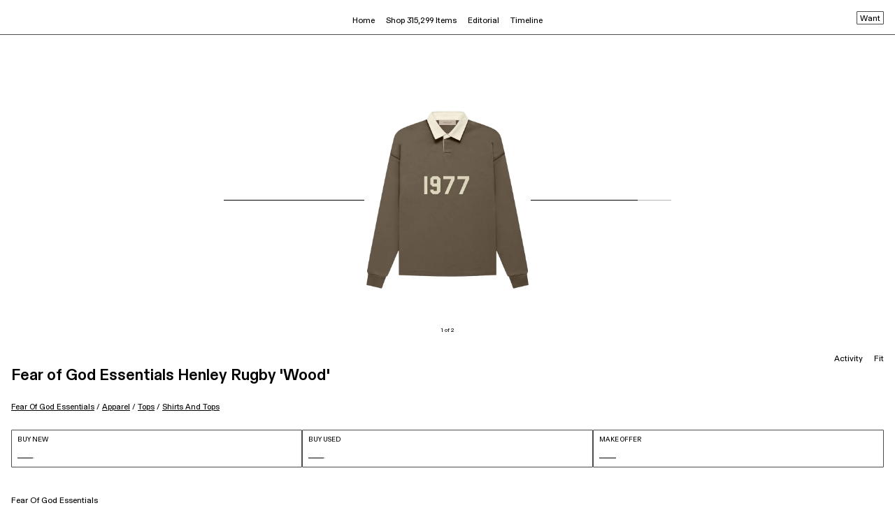

--- FILE ---
content_type: text/html; charset=utf-8
request_url: https://www.goat.com/en-gb/apparel/fear-of-god-essentials-henley-rugby-wood-192su222014f
body_size: 40592
content:
<!DOCTYPE html><html lang="en-gb"><head><meta charSet="utf-8"/><link rel="apple-touch-icon" href="/images/icons/apple-touch-icon.png"/><link rel="icon" href="/favicon.ico"/><link rel="manifest" href="/manifest.json"/><meta name="theme-color" content="#000"/><meta name="twitter:card" content="summary_large_image"/><meta name="viewport" content="width=device-width, initial-scale=1.0 maximum-scale=1.0"/><link rel="alternate" hrefLang="en-us" href="https://www.goat.com/apparel/fear-of-god-essentials-henley-rugby-wood-192su222014f"/><link rel="alternate" hrefLang="en-gb" href="https://www.goat.com/en-gb/apparel/fear-of-god-essentials-henley-rugby-wood-192su222014f"/><link rel="alternate" hrefLang="en-ca" href="https://www.goat.com/en-ca/apparel/fear-of-god-essentials-henley-rugby-wood-192su222014f"/><link rel="alternate" hrefLang="fr-ca" href="https://www.goat.com/fr-ca/apparel/fear-of-god-essentials-henley-rugby-wood-192su222014f"/><link rel="alternate" hrefLang="en-au" href="https://www.goat.com/en-au/apparel/fear-of-god-essentials-henley-rugby-wood-192su222014f"/><link rel="alternate" hrefLang="fr-fr" href="https://www.goat.com/fr-fr/apparel/fear-of-god-essentials-henley-rugby-wood-192su222014f"/><link rel="alternate" hrefLang="en-nl" href="https://www.goat.com/en-nl/apparel/fear-of-god-essentials-henley-rugby-wood-192su222014f"/><link rel="alternate" hrefLang="en-it" href="https://www.goat.com/en-it/apparel/fear-of-god-essentials-henley-rugby-wood-192su222014f"/><link rel="alternate" hrefLang="en-sa" href="https://www.goat.com/en-sa/apparel/fear-of-god-essentials-henley-rugby-wood-192su222014f"/><link rel="alternate" hrefLang="en-de" href="https://www.goat.com/en-de/apparel/fear-of-god-essentials-henley-rugby-wood-192su222014f"/><link rel="alternate" hrefLang="en-mx" href="https://www.goat.com/en-mx/apparel/fear-of-god-essentials-henley-rugby-wood-192su222014f"/><link rel="alternate" hrefLang="en-ae" href="https://www.goat.com/en-ae/apparel/fear-of-god-essentials-henley-rugby-wood-192su222014f"/><link rel="alternate" hrefLang="x-default" href="https://www.goat.com/apparel/fear-of-god-essentials-henley-rugby-wood-192su222014f"/><link rel="canonical" href="https://www.goat.com/en-gb/apparel/fear-of-god-essentials-henley-rugby-wood-192su222014f"/><title>Buy Fear of God Essentials Henley Rugby &#x27;Wood&#x27; - 192SU222014F | GOAT UK</title><meta property="og:title" content="Buy Fear of God Essentials Henley Rugby &#x27;Wood&#x27; - 192SU222014F | GOAT UK"/><meta name="description" content="Shop the Fear of God Essentials Henley Rugby &#x27;Wood&#x27; and other curated styles from Fear of God Essentials on GOAT. Buyer protection guaranteed on all purchases."/><meta property="og:description" content="Shop the Fear of God Essentials Henley Rugby &#x27;Wood&#x27; and other curated styles from Fear of God Essentials on GOAT. Buyer protection guaranteed on all purchases."/><meta name="robots" content="max-image-preview:large"/><meta property="og:image" content="https://image.goat.com/transform/v1/attachments/product_template_additional_pictures/images/083/124/940/original/1113722_01.jpg.jpeg?width=750"/><script type="application/ld+json">{"@context":"http://schema.org","@type":"ProductGroup","name":"Fear of God Essentials Henley Rugby 'Wood'","url":"https://www.goat.com/en-gb/apparel/fear-of-god-essentials-henley-rugby-wood-192su222014f","brand":{"@type":"Brand","name":"Fear of God Essentials"},"sku":"192SU222014F","color":"Brown","category":"tops","image":["https://image.goat.com/transform/v1/attachments/product_template_additional_pictures/images/083/124/940/original/1113722_01.jpg.jpeg?width=750","https://image.goat.com/transform/v1/attachments/product_template_additional_pictures/images/083/124/938/original/1113722_02.jpg.jpeg?width=750"],"offers":{"@type":"AggregateOffer","availability":"http://schema.org/InStock","highPrice":"244.26","lowPrice":"125.79","priceCurrency":"GBP","offerCount":7},"productGroupID":"192SU222014F","variesBy":["https://schema.org/size"],"hasVariant":[{"@type":"Product","sku":"192SU222014F105","name":"Size l Fear of God Essentials Henley Rugby 'Wood'","description":"Fear of God Essentials Henley Rugby 'Wood' in Size l","url":"https://www.goat.com/en-gb/apparel/fear-of-god-essentials-henley-rugby-wood-192su222014f?sizing=l","image":"https://image.goat.com/transform/v1/attachments/product_template_additional_pictures/images/083/124/940/original/1113722_01.jpg.jpeg?width=750","size":"l","offers":{"@type":"Offer","url":"https://www.goat.com/en-gb/apparel/fear-of-god-essentials-henley-rugby-wood-192su222014f?sizing=l","sku":"192SU222014F105","priceCurrency":"GBP","price":"125.79","size":"l","itemCondition":"https://schema.org/NewCondition","availability":"http://schema.org/InStock"}},{"@type":"Product","sku":"192SU222014F102","name":"Size xs Fear of God Essentials Henley Rugby 'Wood'","description":"Fear of God Essentials Henley Rugby 'Wood' in Size xs","url":"https://www.goat.com/en-gb/apparel/fear-of-god-essentials-henley-rugby-wood-192su222014f?sizing=xs","image":"https://image.goat.com/transform/v1/attachments/product_template_additional_pictures/images/083/124/940/original/1113722_01.jpg.jpeg?width=750","size":"xs","offers":{"@type":"Offer","url":"https://www.goat.com/en-gb/apparel/fear-of-god-essentials-henley-rugby-wood-192su222014f?sizing=xs","sku":"192SU222014F102","priceCurrency":"GBP","price":"217.50","size":"xs","itemCondition":"https://schema.org/NewCondition","availability":"http://schema.org/InStock"}},{"@type":"Product","sku":"192SU222014F106","name":"Size xl Fear of God Essentials Henley Rugby 'Wood'","description":"Fear of God Essentials Henley Rugby 'Wood' in Size xl","url":"https://www.goat.com/en-gb/apparel/fear-of-god-essentials-henley-rugby-wood-192su222014f?sizing=xl","image":"https://image.goat.com/transform/v1/attachments/product_template_additional_pictures/images/083/124/940/original/1113722_01.jpg.jpeg?width=750","size":"xl","offers":{"@type":"Offer","url":"https://www.goat.com/en-gb/apparel/fear-of-god-essentials-henley-rugby-wood-192su222014f?sizing=xl","sku":"192SU222014F106","priceCurrency":"GBP","price":"143.97","size":"xl","itemCondition":"https://schema.org/NewCondition","availability":"http://schema.org/InStock"}},{"@type":"Product","sku":"192SU222014F103","name":"Size s Fear of God Essentials Henley Rugby 'Wood'","description":"Fear of God Essentials Henley Rugby 'Wood' in Size s","url":"https://www.goat.com/en-gb/apparel/fear-of-god-essentials-henley-rugby-wood-192su222014f?sizing=s","image":"https://image.goat.com/transform/v1/attachments/product_template_additional_pictures/images/083/124/940/original/1113722_01.jpg.jpeg?width=750","size":"s","offers":{"@type":"Offer","url":"https://www.goat.com/en-gb/apparel/fear-of-god-essentials-henley-rugby-wood-192su222014f?sizing=s","sku":"192SU222014F103","priceCurrency":"GBP","price":"179.63","size":"s","itemCondition":"https://schema.org/NewCondition","availability":"http://schema.org/InStock"}},{"@type":"Product","sku":"192SU222014F104","name":"Size m Fear of God Essentials Henley Rugby 'Wood'","description":"Fear of God Essentials Henley Rugby 'Wood' in Size m","url":"https://www.goat.com/en-gb/apparel/fear-of-god-essentials-henley-rugby-wood-192su222014f?sizing=m","image":"https://image.goat.com/transform/v1/attachments/product_template_additional_pictures/images/083/124/940/original/1113722_01.jpg.jpeg?width=750","size":"m","offers":{"@type":"Offer","url":"https://www.goat.com/en-gb/apparel/fear-of-god-essentials-henley-rugby-wood-192su222014f?sizing=m","sku":"192SU222014F104","priceCurrency":"GBP","price":"147.42","size":"m","itemCondition":"https://schema.org/NewCondition","availability":"http://schema.org/InStock"}},{"@type":"Product","sku":"192SU222014F107","name":"Size xxl Fear of God Essentials Henley Rugby 'Wood'","description":"Fear of God Essentials Henley Rugby 'Wood' in Size xxl","url":"https://www.goat.com/en-gb/apparel/fear-of-god-essentials-henley-rugby-wood-192su222014f?sizing=xxl","image":"https://image.goat.com/transform/v1/attachments/product_template_additional_pictures/images/083/124/940/original/1113722_01.jpg.jpeg?width=750","size":"xxl","offers":{"@type":"Offer","url":"https://www.goat.com/en-gb/apparel/fear-of-god-essentials-henley-rugby-wood-192su222014f?sizing=xxl","sku":"192SU222014F107","priceCurrency":"GBP","price":"140.21","size":"xxl","itemCondition":"https://schema.org/NewCondition","availability":"http://schema.org/InStock"}},{"@type":"Product","sku":"192SU222014F101","name":"Size xxs Fear of God Essentials Henley Rugby 'Wood'","description":"Fear of God Essentials Henley Rugby 'Wood' in Size xxs","url":"https://www.goat.com/en-gb/apparel/fear-of-god-essentials-henley-rugby-wood-192su222014f?sizing=xxs","image":"https://image.goat.com/transform/v1/attachments/product_template_additional_pictures/images/083/124/940/original/1113722_01.jpg.jpeg?width=750","size":"xxs","offers":{"@type":"Offer","url":"https://www.goat.com/en-gb/apparel/fear-of-god-essentials-henley-rugby-wood-192su222014f?sizing=xxs","sku":"192SU222014F101","priceCurrency":"GBP","price":"244.26","size":"xxs","itemCondition":"https://schema.org/NewCondition","availability":"http://schema.org/InStock"}}]}</script><script type="application/ld+json">{"@context":"http://schema.org/","@type":"BreadcrumbList","itemListElement":[{"@type":"ListItem","position":1,"item":{"@id":"/en-gb/brand/fear-of-god-essentials","name":"Fear of God Essentials"}},{"@type":"ListItem","position":2,"item":{"@id":"/en-gb/apparel/brand/fear-of-god-essentials","name":"Fear of God Essentials Apparel"}},{"@type":"ListItem","position":3,"item":{"@id":"/en-gb/apparel/brand/fear-of-god-essentials/tops","name":"Fear of God Essentials Tops"}},{"@type":"ListItem","position":4,"item":{"@id":"/en-gb/apparel/brand/fear-of-god-essentials/tops/shirts-and-tops","name":"Fear of God Essentials Shirts and Tops"}}]}</script><link rel="preload" as="image" href="https://image.goat.com/transform/v1/attachments/product_template_additional_pictures/images/083/124/940/original/1113722_01.jpg.jpeg?action=crop&amp;width=750" imageSrcSet="https://image.goat.com/transform/v1/attachments/product_template_additional_pictures/images/083/124/940/original/1113722_01.jpg.jpeg?action=crop&amp;width=50 50w, https://image.goat.com/transform/v1/attachments/product_template_additional_pictures/images/083/124/940/original/1113722_01.jpg.jpeg?action=crop&amp;width=75 75w, https://image.goat.com/transform/v1/attachments/product_template_additional_pictures/images/083/124/940/original/1113722_01.jpg.jpeg?action=crop&amp;width=100 100w, https://image.goat.com/transform/v1/attachments/product_template_additional_pictures/images/083/124/940/original/1113722_01.jpg.jpeg?action=crop&amp;width=120 120w, https://image.goat.com/transform/v1/attachments/product_template_additional_pictures/images/083/124/940/original/1113722_01.jpg.jpeg?action=crop&amp;width=150 150w, https://image.goat.com/transform/v1/attachments/product_template_additional_pictures/images/083/124/940/original/1113722_01.jpg.jpeg?action=crop&amp;width=200 200w, https://image.goat.com/transform/v1/attachments/product_template_additional_pictures/images/083/124/940/original/1113722_01.jpg.jpeg?action=crop&amp;width=240 240w, https://image.goat.com/transform/v1/attachments/product_template_additional_pictures/images/083/124/940/original/1113722_01.jpg.jpeg?action=crop&amp;width=300 300w, https://image.goat.com/transform/v1/attachments/product_template_additional_pictures/images/083/124/940/original/1113722_01.jpg.jpeg?action=crop&amp;width=360 360w, https://image.goat.com/transform/v1/attachments/product_template_additional_pictures/images/083/124/940/original/1113722_01.jpg.jpeg?action=crop&amp;width=375 375w, https://image.goat.com/transform/v1/attachments/product_template_additional_pictures/images/083/124/940/original/1113722_01.jpg.jpeg?action=crop&amp;width=400 400w, https://image.goat.com/transform/v1/attachments/product_template_additional_pictures/images/083/124/940/original/1113722_01.jpg.jpeg?action=crop&amp;width=500 500w, https://image.goat.com/transform/v1/attachments/product_template_additional_pictures/images/083/124/940/original/1113722_01.jpg.jpeg?action=crop&amp;width=600 600w, https://image.goat.com/transform/v1/attachments/product_template_additional_pictures/images/083/124/940/original/1113722_01.jpg.jpeg?action=crop&amp;width=700 700w, https://image.goat.com/transform/v1/attachments/product_template_additional_pictures/images/083/124/940/original/1113722_01.jpg.jpeg?action=crop&amp;width=750 750w, https://image.goat.com/transform/v1/attachments/product_template_additional_pictures/images/083/124/940/original/1113722_01.jpg.jpeg?action=crop&amp;width=800 800w, https://image.goat.com/transform/v1/attachments/product_template_additional_pictures/images/083/124/940/original/1113722_01.jpg.jpeg?action=crop&amp;width=850 850w, https://image.goat.com/transform/v1/attachments/product_template_additional_pictures/images/083/124/940/original/1113722_01.jpg.jpeg?action=crop&amp;width=900 900w, https://image.goat.com/transform/v1/attachments/product_template_additional_pictures/images/083/124/940/original/1113722_01.jpg.jpeg?action=crop&amp;width=950 950w, https://image.goat.com/transform/v1/attachments/product_template_additional_pictures/images/083/124/940/original/1113722_01.jpg.jpeg?action=crop&amp;width=1000 1000w, https://image.goat.com/transform/v1/attachments/product_template_additional_pictures/images/083/124/940/original/1113722_01.jpg.jpeg?action=crop&amp;width=1250 1250w, https://image.goat.com/transform/v1/attachments/product_template_additional_pictures/images/083/124/940/original/1113722_01.jpg.jpeg?action=crop&amp;width=1500 1500w, https://image.goat.com/transform/v1/attachments/product_template_additional_pictures/images/083/124/940/original/1113722_01.jpg.jpeg?action=crop&amp;width=1600 1600w, https://image.goat.com/transform/v1/attachments/product_template_additional_pictures/images/083/124/940/original/1113722_01.jpg.jpeg?action=crop&amp;width=1800 1800w, https://image.goat.com/transform/v1/attachments/product_template_additional_pictures/images/083/124/940/original/1113722_01.jpg.jpeg?action=crop&amp;width=2000 2000w, https://image.goat.com/transform/v1/attachments/product_template_additional_pictures/images/083/124/940/original/1113722_01.jpg.jpeg?action=crop&amp;width=2200 2200w, https://image.goat.com/transform/v1/attachments/product_template_additional_pictures/images/083/124/940/original/1113722_01.jpg.jpeg?action=crop&amp;width=2400 2400w, https://image.goat.com/transform/v1/attachments/product_template_additional_pictures/images/083/124/940/original/1113722_01.jpg.jpeg?action=crop&amp;width=2600 2600w, https://image.goat.com/transform/v1/attachments/product_template_additional_pictures/images/083/124/940/original/1113722_01.jpg.jpeg?action=crop&amp;width=3000 3000w, https://image.goat.com/transform/v1/attachments/product_template_additional_pictures/images/083/124/940/original/1113722_01.jpg.jpeg?action=crop&amp;width=3200 3200w, https://image.goat.com/transform/v1/attachments/product_template_additional_pictures/images/083/124/940/original/1113722_01.jpg.jpeg?action=crop&amp;width=3500 3500w, https://image.goat.com/transform/v1/attachments/product_template_additional_pictures/images/083/124/940/original/1113722_01.jpg.jpeg?action=crop&amp;width=3700 3700w, https://image.goat.com/transform/v1/attachments/product_template_additional_pictures/images/083/124/940/original/1113722_01.jpg.jpeg?action=crop&amp;width=4000 4000w" imageSizes="(max-width: 769px) 50vw, (max-width: 1180px) 350px, 30vw" type="image/webp" fetchpriority="high"/><meta name="next-head-count" content="30"/><link rel="dns-prefetch" href="https://www.googletagmanager.com/"/><link rel="preconnect" href="https://assets.goat.com"/><link rel="preconnect" href="https://geolocation.onetrust.com"/><link rel="preconnect" href="https://ac.cnstrc.com"/><link rel="preload" href="https://assets.goat.com/fonts/GOATProductVariableVF.woff2" as="font" type="font/woff2" crossorigin="anonymous"/><link nonce="9a73f927f2d0a9e4677d83d6b75f0ba2" rel="preload" href="https://assets.goat.com/_next/static/css/a7d1e2e8f8fc8e54.css" as="style"/><link nonce="9a73f927f2d0a9e4677d83d6b75f0ba2" rel="stylesheet" href="https://assets.goat.com/_next/static/css/a7d1e2e8f8fc8e54.css" data-n-g=""/><link nonce="9a73f927f2d0a9e4677d83d6b75f0ba2" rel="preload" href="https://assets.goat.com/_next/static/css/7705e793c93dfbda.css" as="style"/><link nonce="9a73f927f2d0a9e4677d83d6b75f0ba2" rel="stylesheet" href="https://assets.goat.com/_next/static/css/7705e793c93dfbda.css"/><noscript data-n-css="9a73f927f2d0a9e4677d83d6b75f0ba2"></noscript><script defer="" nonce="9a73f927f2d0a9e4677d83d6b75f0ba2" nomodule="" src="https://assets.goat.com/_next/static/chunks/polyfills-c67a75d1b6f99dc8.js"></script><script defer="" src="https://assets.goat.com/_next/static/chunks/2921.6c5b00fbccfd3130.js" nonce="9a73f927f2d0a9e4677d83d6b75f0ba2"></script><script defer="" src="https://assets.goat.com/_next/static/chunks/8669-d855468542cbedcf.js" nonce="9a73f927f2d0a9e4677d83d6b75f0ba2"></script><script defer="" src="https://assets.goat.com/_next/static/chunks/5373-a81ef3e9a2e339d4.js" nonce="9a73f927f2d0a9e4677d83d6b75f0ba2"></script><script defer="" src="https://assets.goat.com/_next/static/chunks/1295.2f3fbabd5d246466.js" nonce="9a73f927f2d0a9e4677d83d6b75f0ba2"></script><script defer="" src="https://assets.goat.com/_next/static/chunks/20d347f0-580901b840b840f2.js" nonce="9a73f927f2d0a9e4677d83d6b75f0ba2"></script><script defer="" src="https://assets.goat.com/_next/static/chunks/04dd7a0b-69548049bc96cd8c.js" nonce="9a73f927f2d0a9e4677d83d6b75f0ba2"></script><script defer="" src="https://assets.goat.com/_next/static/chunks/49df0768-7064f1cfd029ac3e.js" nonce="9a73f927f2d0a9e4677d83d6b75f0ba2"></script><script defer="" src="https://assets.goat.com/_next/static/chunks/f21f0a11-fa5fc2f9c6bc17ba.js" nonce="9a73f927f2d0a9e4677d83d6b75f0ba2"></script><script defer="" src="https://assets.goat.com/_next/static/chunks/1cbc4af9-68eb99b899cc489a.js" nonce="9a73f927f2d0a9e4677d83d6b75f0ba2"></script><script defer="" src="https://assets.goat.com/_next/static/chunks/3294-a362c1d99295e59e.js" nonce="9a73f927f2d0a9e4677d83d6b75f0ba2"></script><script defer="" src="https://assets.goat.com/_next/static/chunks/4728-0768f5b932fccf65.js" nonce="9a73f927f2d0a9e4677d83d6b75f0ba2"></script><script defer="" src="https://assets.goat.com/_next/static/chunks/1647-9be2024bbc3235c8.js" nonce="9a73f927f2d0a9e4677d83d6b75f0ba2"></script><script defer="" src="https://assets.goat.com/_next/static/chunks/5129-54b2a3e38dbc868c.js" nonce="9a73f927f2d0a9e4677d83d6b75f0ba2"></script><script defer="" src="https://assets.goat.com/_next/static/chunks/4709-944beb155313bc5f.js" nonce="9a73f927f2d0a9e4677d83d6b75f0ba2"></script><script defer="" src="https://assets.goat.com/_next/static/chunks/3454-1532aabfe17369d3.js" nonce="9a73f927f2d0a9e4677d83d6b75f0ba2"></script><script defer="" src="https://assets.goat.com/_next/static/chunks/4928-ae2d9d313982d014.js" nonce="9a73f927f2d0a9e4677d83d6b75f0ba2"></script><script defer="" src="https://assets.goat.com/_next/static/chunks/7852-0185b38a85a9b282.js" nonce="9a73f927f2d0a9e4677d83d6b75f0ba2"></script><script defer="" src="https://assets.goat.com/_next/static/chunks/10-ae97c302cd0d121e.js" nonce="9a73f927f2d0a9e4677d83d6b75f0ba2"></script><script defer="" src="https://assets.goat.com/_next/static/chunks/1044.c7238591b613503a.js" nonce="9a73f927f2d0a9e4677d83d6b75f0ba2"></script><script defer="" src="https://assets.goat.com/_next/static/chunks/3391.b85e2e086cef1cb8.js" nonce="9a73f927f2d0a9e4677d83d6b75f0ba2"></script><script defer="" src="https://assets.goat.com/_next/static/chunks/4981.405932b6ab51fb84.js" nonce="9a73f927f2d0a9e4677d83d6b75f0ba2"></script><script defer="" src="https://assets.goat.com/_next/static/chunks/5570-51ea0598089ddc20.js" nonce="9a73f927f2d0a9e4677d83d6b75f0ba2"></script><script defer="" src="https://assets.goat.com/_next/static/chunks/8006-ea04a02fd41c777f.js" nonce="9a73f927f2d0a9e4677d83d6b75f0ba2"></script><script defer="" src="https://assets.goat.com/_next/static/chunks/676-543fdc786d908bee.js" nonce="9a73f927f2d0a9e4677d83d6b75f0ba2"></script><script defer="" src="https://assets.goat.com/_next/static/chunks/1100.a6ab51738a8cc734.js" nonce="9a73f927f2d0a9e4677d83d6b75f0ba2"></script><script defer="" src="https://assets.goat.com/_next/static/chunks/488.01c615340b6ec931.js" nonce="9a73f927f2d0a9e4677d83d6b75f0ba2"></script><script src="https://assets.goat.com/_next/static/chunks/webpack-c15495922f329bd3.js" nonce="9a73f927f2d0a9e4677d83d6b75f0ba2" defer=""></script><script src="https://assets.goat.com/_next/static/chunks/framework-32914cd78cf9d13c.js" nonce="9a73f927f2d0a9e4677d83d6b75f0ba2" defer=""></script><script src="https://assets.goat.com/_next/static/chunks/main-1b2de1f6d4c34c85.js" nonce="9a73f927f2d0a9e4677d83d6b75f0ba2" defer=""></script><script src="https://assets.goat.com/_next/static/chunks/pages/_app-c6a354736b7d76be.js" nonce="9a73f927f2d0a9e4677d83d6b75f0ba2" defer=""></script><script src="https://assets.goat.com/_next/static/chunks/6870-f26e28be842fb190.js" nonce="9a73f927f2d0a9e4677d83d6b75f0ba2" defer=""></script><script src="https://assets.goat.com/_next/static/chunks/pages/apparel/%5BproductTemplateSlug%5D-96630b01c8c0c4ff.js" nonce="9a73f927f2d0a9e4677d83d6b75f0ba2" defer=""></script><script src="https://assets.goat.com/_next/static/VUs8EHV_ZY39nqUDwdn1W/_buildManifest.js" nonce="9a73f927f2d0a9e4677d83d6b75f0ba2" defer=""></script><script src="https://assets.goat.com/_next/static/VUs8EHV_ZY39nqUDwdn1W/_ssgManifest.js" nonce="9a73f927f2d0a9e4677d83d6b75f0ba2" defer=""></script><style data-styled="" data-styled-version="6.1.13">.iYLEdD{cursor:pointer;fill:#000000!important;}/*!sc*/
.eejpNb{cursor:pointer;fill:white!important;}/*!sc*/
data-styled.g2[id="GoatLogo__SvgLogo-sc-46x0s-0"]{content:"iYLEdD,eejpNb,"}/*!sc*/
*{box-sizing:border-box;}/*!sc*/
html,body{padding:0;margin:0;max-width:100%;max-height:100vh;font-family:'GOATProductVariableVF',-apple-system,BlinkMacSystemFont,Segoe UI,Roboto,Oxygen,Ubuntu,Cantarell,Fira Sans,Droid Sans,Helvetica Neue,sans-serif;font-size:11.5px;line-height:16px;font-variation-settings:'slnt' 0;-webkit-font-smoothing:antialiased;background:#FFFFFF;color:#000000;}/*!sc*/
@media (min-width:769px){html,body{font-size:11.5px;line-height:14px;}}/*!sc*/
#__next{position:relative;}/*!sc*/
.forceShowMobileNav{height:100%;overflow-y:hidden;-webkit-overflow-scrolling:touch;touch-action:none;}/*!sc*/
.forceWhiteBackground{background-color:#FFFFFF;}/*!sc*/
.hideOverflowX{overflow-x:hidden;}/*!sc*/
.defaultNotification{background-color:#FFFFFF;display:flex;align-items:center;justify-content:center;position:fixed;top:-75px;right:0;left:0;margin:auto;font-size:9px;height:20px;line-height:11px;padding:4px;width:fit-content;z-index:4;transition:all 0.5s ease-out;}/*!sc*/
@media (min-width:1180px){.defaultNotification{display:none;}}/*!sc*/
.showNotification{top:75px;border:1px solid rgba(0,0,0,0.7);}/*!sc*/
em{font-style:normal;font-variation-settings:'slnt' 10;}/*!sc*/
img{max-width:100%;display:block;}/*!sc*/
nav li::before{content:none;}/*!sc*/
button{background-color:transparent;border:none;}/*!sc*/
button:focus:not(:focus-visible){outline:none;}/*!sc*/
button:active{outline:none;border:none;}/*!sc*/
a{cursor:pointer;color:inherit;}/*!sc*/
a:focus:not(:focus-visible){outline:none;}/*!sc*/
a:active,a:hover{color:inherit;text-decoration:none;}/*!sc*/
data-styled.g5[id="sc-global-gWEKmR1"]{content:"sc-global-gWEKmR1,"}/*!sc*/
.htmrHR{display:flex;flex-direction:column;min-height:100vh;}/*!sc*/
.htmrHR >main{flex:1 1 auto;}/*!sc*/
data-styled.g6[id="PageLayout__Wrapper-sc-slh6eb-0"]{content:"htmrHR,"}/*!sc*/
.gkoafG{opacity:0;pointer-events:none;transition:opacity 200ms linear;position:fixed;top:0;right:0;z-index:1000;width:100%;}/*!sc*/
data-styled.g14[id="PageLoader__Container-sc-1x9fopk-0"]{content:"gkoafG,"}/*!sc*/
.gkrXyD{background:#000000;height:2px;left:0;margin-left:-100%;transition:margin-left 200ms linear;width:100%;}/*!sc*/
data-styled.g15[id="PageLoader__BarWrapper-sc-1x9fopk-1"]{content:"gkrXyD,"}/*!sc*/
.djCzrl{width:100%;height:1px;position:relative;background-color:#b6b6b6;}/*!sc*/
data-styled.g16[id="Loader__Wrapper-sc-4yu1n7-0"]{content:"djCzrl,"}/*!sc*/
.gCrBmd{position:absolute;left:0;top:0;bottom:0;animation:irMSOx 3s infinite,duZeDS 3s infinite;background-color:#000000;}/*!sc*/
data-styled.g17[id="Loader__Bar-sc-4yu1n7-1"]{content:"gCrBmd,"}/*!sc*/
.cumYnb{align-items:space-between;display:flex;flex-direction:column;height:54px;justify-content:space-between;padding:8px;text-transform:uppercase;width:100%;border:1px solid rgba(0,0,0,0.7);border-radius:1px;}/*!sc*/
.cumYnb:active,.cumYnb:focus{border:1px solid rgba(0,0,0,0.7);}/*!sc*/
.cumYnb .title{font-family:GOATProductVariableVF,sans-serif;font-size:9.5px;line-height:11px;letter-spacing:0px;font-weight:400;}/*!sc*/
.cumYnb .price{font-family:GOATProductVariableVF,sans-serif;font-size:13px;line-height:11px;letter-spacing:0px;font-weight:700;}/*!sc*/
.cumYnb .noPrice{border-top:1px solid #000000;width:24px;height:5px;}/*!sc*/
data-styled.g19[id="BuyButton__Button-sc-adwjqf-0"]{content:"cumYnb,"}/*!sc*/
.bOSnf{display:flex;padding:0 16px 24px;width:100%;justify-content:space-between;gap:8px;}/*!sc*/
data-styled.g21[id="BuyButtons__Wrapper-sc-wc1x7g-0"]{content:"bOSnf,"}/*!sc*/
.iskZYr{margin:0;padding:0;list-style-type:none;}/*!sc*/
data-styled.g38[id="UnorderedList-sc-1ulhu9w-0"]{content:"iskZYr,"}/*!sc*/
.djARRR{width:100%;max-width:100%;max-height:100%;object-fit:contain;}/*!sc*/
data-styled.g89[id="BaseImage__StyledImage-sc-vydcjo-0"]{content:"djARRR,"}/*!sc*/
.cXlPAW{width:100%;height:100%;display:flex;align-items:center;justify-content:center;}/*!sc*/
data-styled.g90[id="BaseImage__LoaderWrapper-sc-vydcjo-1"]{content:"cXlPAW,"}/*!sc*/
.kRYktP{width:100%;max-width:100%;max-height:50vw;object-fit:contain;background-origin:content-box!important;}/*!sc*/
.kSyCds{width:100%;max-width:100%;max-height:70px;object-fit:contain;background-origin:content-box!important;}/*!sc*/
data-styled.g91[id="Image__StyledImage-sc-1qwz99p-0"]{content:"kRYktP,kSyCds,"}/*!sc*/
.dFhCsE{background:url(https://cms-cdn.goat.com/44f2a1cd1d5e-bb39-ce11-2213-0647c51f.png) no-repeat center;width:100%;max-width:100%;max-height:100%;object-fit:contain;}/*!sc*/
data-styled.g92[id="Image__PlaceholderLoader-sc-1qwz99p-1"]{content:"dFhCsE,"}/*!sc*/
.dtiYEg a{text-decoration:underline;}/*!sc*/
.dtiYEg a:hover{text-decoration:underline;}/*!sc*/
.dtiYEg h2,.dtiYEg h3{font-family:GOATProductVariableVF,sans-serif;font-weight:300;font-size:11.5px;line-height:1.5;letter-spacing:0px;margin:16px;text-transform:capitalize;}/*!sc*/
.dtiYEg .productsGrid{display:grid;grid-template-columns:repeat(4,1fr);grid-column-gap:24px;grid-row-gap:32px;padding:16px 16px 36px;align-items:center;}/*!sc*/
.dtiYEg .productsGrid.allSneakers{align-items:flex-end;}/*!sc*/
data-styled.g95[id="RelatedProducts__Wrapper-sc-1vt6brq-0"]{content:"dtiYEg,"}/*!sc*/
.bsgYiT{font-family:GOATProductVariableVF,sans-serif;font-weight:300;font-size:11.5px;line-height:1.5;letter-spacing:0px;margin:16px;text-transform:capitalize;}/*!sc*/
.bsgYiT a{text-decoration:underline;}/*!sc*/
.bsgYiT a:hover{text-decoration:underline;}/*!sc*/
data-styled.g96[id="FeaturedInProducts__Title-sc-79u3lv-0"]{content:"bsgYiT,"}/*!sc*/
.iUEiSf{width:100vw;padding:56px 48px 45px;height:100%;display:flex;flex-direction:column;min-height:300px;align-items:center;justify-content:center;overflow:hidden;}/*!sc*/
.iUEiSf >img,.iUEiSf video{max-height:260px;z-index:100;object-fit:contain;height:inherit;}/*!sc*/
@media (max-height:540px){.iUEiSf >img,.iUEiSf video{max-height:200px;}}/*!sc*/
@media (max-width:550px){.iUEiSf >img,.iUEiSf video{max-height:200px;}}/*!sc*/
.iUEiSf >img:hover,.iUEiSf video:hover{cursor:pointer;}/*!sc*/
data-styled.g97[id="GalleryItemMobile__Wrapper-sc-psfcdt-0"]{content:"iUEiSf,"}/*!sc*/
.izGhLZ{margin-top:8px;}/*!sc*/
data-styled.g99[id="ProgressIndicator__Wrapper-sc-9mcn3f-0"]{content:"izGhLZ,"}/*!sc*/
.iuLcFR{position:relative;display:flex;flex-direction:column;align-items:center;flex:1 1 auto;justify-content:center;overflow:hidden;margin-top:50px;}/*!sc*/
.iuLcFR .swiper-wrapper{display:flex;align-items:center;}/*!sc*/
.iuLcFR .swiper-container{width:100vw;overflow:hidden;}/*!sc*/
.iuLcFR .swiper-slide{display:flex;flex-direction:column;justify-content:flex-end;}/*!sc*/
.iuLcFR .mainImageObserver{position:absolute;width:100vw;bottom:calc(50px + 56px);}/*!sc*/
data-styled.g101[id="ImageGalleryMobile__Wrapper-sc-5zml6j-0"]{content:"iuLcFR,"}/*!sc*/
.fOMGal{font-family:GOATProductVariableVF,sans-serif;font-weight:300;font-size:8px;line-height:8px;letter-spacing:0px;}/*!sc*/
data-styled.g102[id="ImageGalleryMobile__ProgressIndicator-sc-5zml6j-1"]{content:"fOMGal,"}/*!sc*/
.fhItKq{display:flex;}/*!sc*/
.fhItKq button{padding:10px 8px;margin-top:-10px;}/*!sc*/
data-styled.g103[id="MobileActivityInfo__Wrapper-sc-1f7hx9u-0"]{content:"fhItKq,"}/*!sc*/
.eUPYLG{display:flex;}/*!sc*/
.eUPYLG button{padding:10px 8px;margin-top:-10px;}/*!sc*/
data-styled.g104[id="MobileFitInfo__Wrapper-sc-uo1959-0"]{content:"eUPYLG,"}/*!sc*/
.euqriU{list-style-type:none;}/*!sc*/
data-styled.g106[id="ProductBreadcrumbs__ListItem-sc-1xjrw34-0"]{content:"euqriU,"}/*!sc*/
.kuqaFB{text-decoration:underline;text-transform:capitalize;}/*!sc*/
@media (max-width:769px){.kuqaFB{font-family:GOATProductVariableVF,sans-serif;font-size:10px;line-height:14px;letter-spacing:0px;font-weight:400;}}/*!sc*/
.kuqaFB:hover{text-decoration:underline;}/*!sc*/
data-styled.g107[id="ProductBreadcrumbs__Link-sc-1xjrw34-1"]{content:"kuqaFB,"}/*!sc*/
.hqICa-D{display:flex;flex-direction:row;flex-wrap:wrap;list-style-type:none;margin-block-end:0;margin-block-start:0;margin-inline-end:0;margin-inline-start:0;margin:0;padding-inline-start:0;padding-left:0;font-family:GOATProductVariableVF,sans-serif;font-weight:300;font-size:9.5px;line-height:12px;letter-spacing:0px;}/*!sc*/
@media (max-width:768px){.hqICa-D{padding-top:8px;}}/*!sc*/
@media (min-width:769px){.hqICa-D{padding-top:6px;}}/*!sc*/
.hqICa-D span{white-space:pre;}/*!sc*/
data-styled.g108[id="ProductBreadcrumbs__Wrapper-sc-1xjrw34-2"]{content:"hqICa-D,"}/*!sc*/
.fYQodu{display:flex;justify-content:space-between;align-items:start;font-family:GOATProductVariableVF,sans-serif;font-weight:300;font-size:11px;line-height:1.5;letter-spacing:0px;}/*!sc*/
.fYQodu .productTitle{display:flex;flex-direction:row;justify-content:left;align-items:baseline;gap:12px;}/*!sc*/
.fYQodu .productTitle >div{display:flex;flex-direction:column;}/*!sc*/
@media (max-width:769px){.fYQodu .productName{max-width:50%;}}/*!sc*/
@media (max-width:640px){.fYQodu .productName{max-width:190px;}}/*!sc*/
@media (max-width:769px){.fYQodu h1,.fYQodu h2{font-family:GOATProductVariableVF,sans-serif;font-size:11.5px;line-height:14px;letter-spacing:0px;font-weight:400;margin:0;padding-bottom:4px;}}/*!sc*/
.fYQodu ol{font-family:GOATProductVariableVF,sans-serif;font-weight:300;font-size:11px;line-height:1.5;letter-spacing:0px;}/*!sc*/
data-styled.g109[id="ProductInfo__Wrapper-sc-144zbtu-0"]{content:"fYQodu,"}/*!sc*/
.lkZaXi .wantsCheckMark{margin:0 0 2px 4px;}/*!sc*/
.lkZaXi .wantsButton{padding:6px 4px 4px;border:1px solid rgba(0,0,0,0.7);align-self:flex-end;display:flex;height:19px;justify-content:center;align-items:center;border-radius:1px;}/*!sc*/
data-styled.g111[id="WantProductTemplateButton__Wrapper-sc-11gow76-0"]{content:"lkZaXi,"}/*!sc*/
.hRFgiP{margin-left:4px;max-width:280px;height:14px;overflow:hidden;position:relative;line-height:34px;}/*!sc*/
.hRFgiP::before{top:0;left:0;z-index:1;width:100%;content:'';height:10px;position:absolute;}/*!sc*/
.hRFgiP::after{left:0;bottom:0;z-index:1;width:100%;content:'';height:10px;position:absolute;}/*!sc*/
data-styled.g112[id="AnimatedSearchSuggestions__Suggestion-sc-1thjzsr-0"]{content:"hRFgiP,"}/*!sc*/
.hrUIOx{margin:0;padding:0;animation-name:lgEkQJ;animation-duration:12s;animation-timing-function:ease-in-out;animation-iteration-count:infinite;animation-direction:normal;animation-delay:1s;}/*!sc*/
@media (min-width:769px){.hrUIOx{animation-name:ceXziA;}}/*!sc*/
data-styled.g113[id="AnimatedSearchSuggestions__ListOfSuggestions-sc-1thjzsr-1"]{content:"hrUIOx,"}/*!sc*/
.hKajOG{list-style:none;position:initial;}/*!sc*/
.hKajOG:active,.hKajOG:hover,.hKajOG:focus{visibility:visible;}/*!sc*/
.hKajOG .menu-item{display:flex;}/*!sc*/
.hKajOG .menu-item:active,.hKajOG .menu-item:focus,.hKajOG .menu-item:hover,.hKajOG .menu-item:hover+div{visibility:visible;}/*!sc*/
data-styled.g123[id="HoverDropdownMenu__Wrapper-sc-172nfd7-0"]{content:"hKajOG,"}/*!sc*/
.hyKgWQ{border-top:1px solid none;position:absolute;visibility:hidden;left:50%;transform:translateX(-50%);}/*!sc*/
.hyKgWQ:hover,.hyKgWQ:active,.hyKgWQ:focus{visibility:visible;}/*!sc*/
data-styled.g124[id="HoverDropdownMenu__DropdownMenu-sc-172nfd7-1"]{content:"hyKgWQ,"}/*!sc*/
.fckxbH{display:flex;padding:12px 8px;font-family:GOATProductVariableVF,sans-serif;font-size:11.5px;line-height:14px;letter-spacing:0px;font-weight:300;color:#000000;white-space:nowrap;}/*!sc*/
.fckxbH:hover{text-decoration:underline;color:#000000;}/*!sc*/
data-styled.g125[id="HeaderNavigationDesktop__LabelWrapper-sc-1sl4j59-0"]{content:"fckxbH,"}/*!sc*/
.feIcMB{border:1px solid rgba(0,0,0,0.7);border-top:none;padding:20px 24px;background-color:#FFFFFF;}/*!sc*/
.feIcMB::before{content:'';position:absolute;left:0;top:-12px;height:12px;width:100%;}/*!sc*/
data-styled.g126[id="HeaderNavigationDesktop__Wrapper-sc-1sl4j59-1"]{content:"feIcMB,"}/*!sc*/
.eQDhzD{display:flex;}/*!sc*/
data-styled.g127[id="HeaderNavigationDesktop__FlexWrapper-sc-1sl4j59-2"]{content:"eQDhzD,"}/*!sc*/
.hTOapj{margin-right:32px;min-width:150px;text-align:left;width:150px;}/*!sc*/
.hTOapj:last-child{margin-right:0;}/*!sc*/
.chBkdz{margin-right:32px;min-width:240px;text-align:left;width:240px;}/*!sc*/
.chBkdz:last-child{margin-right:0;}/*!sc*/
data-styled.g129[id="HeaderNavigationDesktop__MenuColumn-sc-1sl4j59-4"]{content:"hTOapj,chBkdz,"}/*!sc*/
.kFGiHn{color:#000000;margin-bottom:16px;cursor:default;font-family:GOATProductVariableVF,sans-serif;font-weight:300;font-size:9.5px;line-height:1.5;letter-spacing:0px;font-weight:400;}/*!sc*/
data-styled.g130[id="HeaderNavigationDesktop__Title-sc-1sl4j59-5"]{content:"kFGiHn,"}/*!sc*/
.kqrLBw{color:#000000;font-family:GOATProductVariableVF,sans-serif;font-weight:300;font-size:11.5px;line-height:1.5;letter-spacing:0px;}/*!sc*/
.kqrLBw >a{display:block;white-space:nowrap;overflow:hidden;text-overflow:ellipsis;max-width:245px;padding-bottom:8px;}/*!sc*/
.kqrLBw >a:hover{text-decoration:underline;outline:none;}/*!sc*/
.kqrLBw:last-child{margin-bottom:0;}/*!sc*/
data-styled.g131[id="HeaderNavigationDesktop__Link-sc-1sl4j59-6"]{content:"kqrLBw,"}/*!sc*/
.jruAAm{padding:0;}/*!sc*/
@media (min-width:640px){.jruAAm{padding:0 12px;}}/*!sc*/
data-styled.g132[id="KebabMenu__Wrapper-sc-yyrqpf-0"]{content:"jruAAm,"}/*!sc*/
.cFZmSy{height:3px;width:3px;background-color:#FFFFFF;margin-bottom:4px;}/*!sc*/
.cFZmSy:last-child{margin-bottom:0;}/*!sc*/
data-styled.g133[id="KebabMenu__Dot-sc-yyrqpf-1"]{content:"cFZmSy,"}/*!sc*/
@media (min-width:1180px){.BNEMR{background-color:#FFFFFF;border:1px solid rgba(0,0,0,0.7);border-top:none;min-width:175px;padding:24px;text-align:right;font-family:GOATProductVariableVF,sans-serif;font-weight:300;font-size:11.5px;line-height:1.5;letter-spacing:0px;}}/*!sc*/
data-styled.g139[id="LoggedOutDropdownMenu__Wrapper-sc-15nod17-0"]{content:"BNEMR,"}/*!sc*/
.ciNcCW{font-family:GOATProductVariableVF,sans-serif;font-weight:300;font-size:12px;line-height:12px;letter-spacing:0px;margin:0px;}/*!sc*/
.ciNcCW >li{margin-bottom:10px;cursor:pointer;}/*!sc*/
.ciNcCW >li:active{text-decoration:underline;}/*!sc*/
@media (hover:hover){.ciNcCW >li:hover{text-decoration:underline;}}/*!sc*/
@media (min-width:1180px){.ciNcCW{align-items:flex-end;color:#000000;display:flex;flex-direction:column;font-family:GOATProductVariableVF,sans-serif;font-weight:300;font-size:11.5px;line-height:1.5;letter-spacing:0px;}.ciNcCW >li{margin-bottom:8px;}}/*!sc*/
data-styled.g140[id="LoggedOutDropdownMenu__List-sc-15nod17-1"]{content:"ciNcCW,"}/*!sc*/
.heIImW{cursor:pointer;width:fit-content;list-style:none;}/*!sc*/
.heIImW:hover{text-decoration:underline;}/*!sc*/
.heIImW button{padding:0;padding-bottom:6px;}/*!sc*/
@media (min-width:1180px){.heIImW button{padding:0;}}/*!sc*/
.heIImW button.logOutButton{padding-top:18px;}/*!sc*/
.heIImW button:hover{text-decoration:underline;}/*!sc*/
data-styled.g141[id="LoggedOutDropdownMenu__ListItem-sc-15nod17-2"]{content:"heIImW,"}/*!sc*/
.bSUxPw{position:relative;background-color:#000000;color:#FFFFFF;display:flex;flex-direction:column;width:100%;}/*!sc*/
data-styled.g143[id="Accordion__Container-sc-1pwdno1-0"]{content:"bSUxPw,"}/*!sc*/
.gtewEj{border-bottom:1px solid rgba(64,64,64,0.7);}/*!sc*/
.gtewEj .accordionHeaderButton{align-items:center;position:relative;background-color:#000000;cursor:pointer;padding:18px 16px;display:flex;justify-content:space-between;border-bottom:1px solid rgba(26,26,26,0.7);z-index:200;width:100%;}/*!sc*/
.gtewEj .accordionHeader{align-items:center;display:flex;}/*!sc*/
.gtewEj .accordionTitleText{display:flex;flex-direction:column;width:100%;}/*!sc*/
.gtewEj .primaryTitle{padding:0;position:relative;display:flex;flex-direction:row;justify-content:space-between;font-family:GOATProductVariableVF,sans-serif;font-size:12px;line-height:12px;letter-spacing:0px;font-weight:700;animation:none;}/*!sc*/
@keyframes slideDown{0%{transform:translateY(-100%);}100%{transform:translateY(0%);}}/*!sc*/
.gtewEj .secondaryTitle{display:flex;position:absolute;font-family:GOATProductVariableVF,sans-serif;font-size:10px;line-height:11px;letter-spacing:0px;font-weight:400;animation:fadeIn ease-out 200ms;animation:none;}/*!sc*/
@keyframes fadeIn{0%{opacity:0;}100%{opacity:1;}}/*!sc*/
.gtewEj .accordionContent{z-index:100;overflow-y:scroll;animation:fadeIn ease-out 200ms;animation:none;}/*!sc*/
@keyframes fadeIn{0%{opacity:0;}100%{opacity:1;}}/*!sc*/
.gtewEj .accordionContent.expanded{padding:8px 16px 24px 16px;visibility:visible;height:100%;}/*!sc*/
.gtewEj .accordionContent.hidden{visibility:hidden;height:0;}/*!sc*/
.gtewEj .caret{transition:transform 0.3s;}/*!sc*/
data-styled.g144[id="Accordion__Container-sc-1pwdno1-1"]{content:"gtewEj,"}/*!sc*/
.coBGBC{padding-top:6px;}/*!sc*/
.coBGBC .titleAndArrowContainer{display:flex;align-items:center;font-family:GOATProductVariableVF,sans-serif;font-weight:300;font-size:12px;line-height:12px;letter-spacing:0px;}/*!sc*/
.coBGBC .titleAndArrowContainer:hover{text-decoration:underline;text-underline-offset:2px;outline:none;}/*!sc*/
.coBGBC .titleAndArrowContainer a{font-family:GOATProductVariableVF,sans-serif;font-weight:300;font-size:12px;line-height:12px;letter-spacing:0px;}/*!sc*/
.coBGBC .caretWrapper{margin-left:6px;margin-bottom:2px;}/*!sc*/
.coBGBC .flexWrapper{display:flex;flex-direction:column;margin-top:32px;}/*!sc*/
data-styled.g145[id="SubMenuNavigation__Container-sc-uonl7o-0"]{content:"coBGBC,"}/*!sc*/
.frJlCk{margin-bottom:16px;margin-right:32px;min-width:150px;width:150px;}/*!sc*/
.frJlCk:last-child{margin-right:0;}/*!sc*/
.frJlCk >h4{margin:0 0 24px 0;cursor:default;font-weight:400;font-family:GOATProductVariableVF,sans-serif;font-weight:300;font-size:12px;line-height:12px;letter-spacing:0px;color:#808080;}/*!sc*/
.frJlCk .list{min-width:calc(100vw - 64px);display:flex;flex-wrap:wrap;}/*!sc*/
.jdYUYI{margin-bottom:16px;margin-right:32px;min-width:240px;width:240px;}/*!sc*/
.jdYUYI:last-child{margin-right:0;}/*!sc*/
.jdYUYI >h4{margin:0 0 24px 0;cursor:default;font-weight:400;font-family:GOATProductVariableVF,sans-serif;font-weight:300;font-size:12px;line-height:12px;letter-spacing:0px;color:#808080;}/*!sc*/
.jdYUYI .list{min-width:calc(100vw - 64px);display:flex;flex-wrap:wrap;}/*!sc*/
data-styled.g146[id="SubMenuNavigation__MenuColumn-sc-uonl7o-1"]{content:"frJlCk,jdYUYI,"}/*!sc*/
.jiXdOW{font-family:GOATProductVariableVF,sans-serif;font-weight:300;font-size:12px;line-height:12px;letter-spacing:0px;width:50%;}/*!sc*/
.jiXdOW >a{display:block;white-space:nowrap;overflow:hidden;text-overflow:ellipsis;max-width:245px;padding-bottom:16px;}/*!sc*/
.jiXdOW >a:hover{text-decoration:underline;text-underline-offset:2px;outline:none;}/*!sc*/
.jiXdOW:last-child{margin-bottom:0;}/*!sc*/
.iYpIDq{font-family:GOATProductVariableVF,sans-serif;font-weight:300;font-size:12px;line-height:12px;letter-spacing:0px;width:100%;}/*!sc*/
.iYpIDq >a{display:block;white-space:nowrap;overflow:hidden;text-overflow:ellipsis;max-width:245px;padding-bottom:16px;}/*!sc*/
.iYpIDq >a:hover{text-decoration:underline;text-underline-offset:2px;outline:none;}/*!sc*/
.iYpIDq:last-child{margin-bottom:0;}/*!sc*/
data-styled.g147[id="SubMenuNavigation__Link-sc-uonl7o-2"]{content:"jiXdOW,iYpIDq,"}/*!sc*/
.eeABMe{visibility:hidden;opacity:0;height:0;position:fixed;top:0;bottom:0;left:0;right:0;display:flex;flex-direction:column;background-color:#000000;color:#FFFFFF;z-index:1000;transition:visibility 0.3s ease,opacity 0.3s ease;overflow-y:auto;}/*!sc*/
@media (min-width:1180px){.eeABMe{display:none;}}/*!sc*/
.eeABMe .navHeader{align-items:center;border-bottom:0.3px solid #404040;display:flex;flex-direction:row;justify-content:space-between;padding:8px 16px 8px 12px;width:100%;}/*!sc*/
.eeABMe .homeButtonLogo{padding:10px 6px;}/*!sc*/
.eeABMe .closeButton{display:flex;padding:10px 0px;}/*!sc*/
.eeABMe .closeButton:active{text-decoration:underline;}/*!sc*/
@media (hover:hover){.eeABMe .closeButton:hover{text-decoration:underline;}}/*!sc*/
.eeABMe .fixedHeader{display:flex;flex-direction:column;align-items:center;font-family:GOATProductVariableVF,sans-serif;font-size:12px;line-height:12px;letter-spacing:0px;font-weight:700;opacity:0;width:100%;}/*!sc*/
.eeABMe .editorialLink{align-items:center;display:flex;cursor:pointer;flex-direction:row;justify-content:space-between;padding:16px;width:100%;font-family:GOATProductVariableVF,sans-serif;font-size:12px;line-height:12px;letter-spacing:0px;font-weight:700;}/*!sc*/
data-styled.g148[id="MobileNavigationPanel__Wrapper-sc-1oans0x-0"]{content:"eeABMe,"}/*!sc*/
.gkwvBh{position:fixed;left:0;right:0;top:0;transition:all 0.3s ease-in;height:58px;background:#FFFFFF;border-bottom:1px solid rgba(0,0,0,0.7);z-index:500;}/*!sc*/
@media (min-width:769px){.gkwvBh{top:0;height:58px;}}/*!sc*/
@media (min-width:1180px){.gkwvBh{top:0;height:50px;}}/*!sc*/
.gkwvBh [data-qa='header_nav_black_friday']{text-decoration:underline!important;}/*!sc*/
data-styled.g179[id="Header__Container-sc-dik8tl-0"]{content:"gkwvBh,"}/*!sc*/
.imBwJh{align-items:center;display:flex;justify-content:space-between;font-family:GOATProductVariableVF,sans-serif;font-weight:300;font-size:11.5px;line-height:1.5;letter-spacing:0px;padding:16px 3px 12px 16px;}/*!sc*/
@media (min-width:1180px){.imBwJh{padding:12px 32px 0;font-family:GOATProductVariableVF,sans-serif;font-weight:300;font-size:11.5px;line-height:14px;letter-spacing:0px;}}/*!sc*/
data-styled.g180[id="Header__Wrapper-sc-dik8tl-1"]{content:"imBwJh,"}/*!sc*/
.Bvqtx{background:none;top:0;position:sticky;height:58px;z-index:300;}/*!sc*/
@media (min-width:1180px){.Bvqtx{height:50px;}}/*!sc*/
data-styled.g181[id="Header__Spacer-sc-dik8tl-2"]{content:"Bvqtx,"}/*!sc*/
.loeSwf{display:flex;}/*!sc*/
@media (min-width:1180px){.loeSwf{display:none;}}/*!sc*/
data-styled.g182[id="Header__Menu-sc-dik8tl-3"]{content:"loeSwf,"}/*!sc*/
.gnMiMe{padding:6px 14px;}/*!sc*/
.gnMiMe .KebabMenu__Dot-sc-yyrqpf-1{background-color:#000000;}/*!sc*/
data-styled.g183[id="Header__KebabMenu-sc-dik8tl-4"]{content:"gnMiMe,"}/*!sc*/
.eXgVqZ{height:100%;text-align:center;display:flex;align-items:center;}/*!sc*/
@media (min-width:1180px){.eXgVqZ{display:none;padding-top:11px;place-self:start;}}/*!sc*/
data-styled.g184[id="Header__Logo-sc-dik8tl-5"]{content:"eXgVqZ,"}/*!sc*/
.cgYPLI{fill:#000000!important;}/*!sc*/
data-styled.g185[id="Header__GoatLogo-sc-dik8tl-6"]{content:"cgYPLI,"}/*!sc*/
.YlDyM{display:none;}/*!sc*/
@media (min-width:1180px){.YlDyM{display:block;}}/*!sc*/
data-styled.g186[id="Header__SearchDesktop-sc-dik8tl-7"]{content:"YlDyM,"}/*!sc*/
.dAiOXB{position:relative;display:none;}/*!sc*/
@media (min-width:1180px){.dAiOXB{display:flex;position:absolute;left:0;right:0;margin:auto;justify-content:center;white-space:nowrap;}}/*!sc*/
data-styled.g187[id="Header__Navigation-sc-dik8tl-8"]{content:"dAiOXB,"}/*!sc*/
.bvSMRD{display:flex;}/*!sc*/
data-styled.g188[id="Header__NavigationList-sc-dik8tl-9"]{content:"bvSMRD,"}/*!sc*/
@media (max-width:1179px){.hciWbM{margin:20px 20px 40px;}}/*!sc*/
data-styled.g190[id="Header__Account-sc-dik8tl-11"]{content:"hciWbM,"}/*!sc*/
.dHKezP{display:none;}/*!sc*/
@media (min-width:1180px){.dHKezP{display:block;}.dHKezP [data-qa='account_header']{margin-bottom:1px;}}/*!sc*/
data-styled.g191[id="Header__AccountList-sc-dik8tl-12"]{content:"dHKezP,"}/*!sc*/
.kA-dBsw{cursor:pointer;display:flex;min-width:calc(100vw - 142px);text-align:left;border:1px solid rgba(0,0,0,0.7);margin-left:16px;margin-right:4px;padding:8px 10px 5px;}/*!sc*/
.kA-dBsw:hover{text-decoration:underline;}/*!sc*/
.kA-dBsw:hover{text-decoration:none;}/*!sc*/
.kA-dBsw:focus,.kA-dBsw:active{border:1px solid rgba(0,0,0,0.7);}/*!sc*/
@media (min-width:1180px){.kA-dBsw{display:none;}}/*!sc*/
data-styled.g192[id="Header__SearchMobile-sc-dik8tl-13"]{content:"kA-dBsw,"}/*!sc*/
.dnEBqx{display:flex;justify-content:space-between;width:calc( 50vw - 173px );}/*!sc*/
@media (max-width:1180px){.dnEBqx{display:none!important;}}/*!sc*/
data-styled.g196[id="Header__RightSideContainer-sc-dik8tl-17"]{content:"dnEBqx,"}/*!sc*/
.eudzHS{position:relative;}/*!sc*/
data-styled.g198[id="Header__CenterRightSide-sc-dik8tl-19"]{content:"eudzHS,"}/*!sc*/
.cqkubC{bottom:0;left:0;margin:auto;width:109px;position:absolute;right:0;top:0;}/*!sc*/
data-styled.g199[id="Header__BlackFridayLinkContainer-sc-dik8tl-20"]{content:"cqkubC,"}/*!sc*/
.kSaiTw{background-color:#FFFFFF;cursor:pointer;margin:6px 0px 9px 0px;flex-wrap:nowrap;font-size:9px;line-height:11px;padding:4px;width:fit-content;position:relative;opacity:0;display:none;visibility:hidden;white-space:nowrap;transform:translateY(-100%);visibility:hidden;opacity:0;transition:all 0.5s ease-out;animation:slideIn 0.5s ease-in;border:1px solid rgba(0,0,0,0.7);z-index:500;}/*!sc*/
@media (min-width:1180px){.kSaiTw{display:flex;align-content:center;justify-content:center;}}/*!sc*/
@keyframes slideIn{0%{transform:translateY(-100%);}100%{transform:translateY(0%);}}/*!sc*/
data-styled.g200[id="Header__HeaderToaster-sc-dik8tl-21"]{content:"kSaiTw,"}/*!sc*/
.iaQdaI{margin-left:2px;}/*!sc*/
data-styled.g201[id="Header__CountryToasterName-sc-dik8tl-22"]{content:"iaQdaI,"}/*!sc*/
.cgTfPq{padding:0 16px;width:100%;border-collapse:separate;border-spacing:0 12px;text-transform:capitalize;}/*!sc*/
@media (max-width:769px){.cgTfPq{font-family:GOATProductVariableVF,sans-serif;font-weight:300;font-size:11.5px;line-height:14px;letter-spacing:0px;border-spacing:0 24px;padding:0 16.5px;margin-bottom:36px;}}/*!sc*/
.cgTfPq a{text-decoration:underline;}/*!sc*/
.cgTfPq a:hover{text-decoration:underline;}/*!sc*/
.cgTfPq .factsTableValue{text-align:right;}/*!sc*/
.cgTfPq td{vertical-align:top;}/*!sc*/
.cgTfPq .relatedLinks{display:flex;flex-direction:column;}/*!sc*/
.cgTfPq .relatedLinks >a:not(:last-child){margin-bottom:8px;}/*!sc*/
data-styled.g245[id="FactsTable__Table-sc-b86bl1-0"]{content:"cgTfPq,"}/*!sc*/
.gdcpZV .topGradient{position:fixed;top:calc(50px - 1px);height:24px;width:100%;z-index:100;background:linear-gradient(to bottom,white,transparent);}/*!sc*/
.gdcpZV.lockScroll{position:fixed;z-index:600;}/*!sc*/
.gdcpZV .productInfoFit{display:flex;flex-direction:row;justify-content:space-between;align-items:start;margin:30px 8px 24px 16px;}/*!sc*/
.gdcpZV .productInfoFit .activityAndFitButtons{display:flex;flex-direction:row;align-items:flex-end;}/*!sc*/
.gdcpZV .wantsButtonWrapper{top:0;position:fixed;right:0;padding:16px;z-index:500;}/*!sc*/
.gdcpZV .mainView{display:flex;flex-direction:column;height:100%;}/*!sc*/
@media (min-height:640px){.gdcpZV .mainView{min-height:-moz-available;min-height:-webkit-fill-available;min-height:fill-available;height:100%;height:100svh;}}/*!sc*/
@media (min-height:1024px){.gdcpZV .mainView{height:650px;}}/*!sc*/
data-styled.g246[id="ProductDetailPageMobile__Wrapper-sc-y70ozn-0"]{content:"gdcpZV,"}/*!sc*/
@keyframes lgEkQJ{0%{opacity:1;transform:translate3d(0,-100%,0);}10%{transform:translate3d(0,-90%,0);}20%{transform:translate3d(0,-80%,0);}30%{transform:translate3d(0,-70%,0);}40%{transform:translate3d(0,-60%,0);}50%{transform:translate3d(0,-50%,0);}60%{transform:translate3d(0,-40%,0);}70%{transform:translate3d(0,-30%,0);}80%{transform:translate3d(0,-20%,0);}90%{transform:translate3d(0,-10%,0);}99.9%{opacity:1;transform:translate3d(0,0,0);}100%{transform:translate3d(0,-100%,0);}}/*!sc*/
data-styled.g483[id="sc-keyframes-lgEkQJ"]{content:"lgEkQJ,"}/*!sc*/
@keyframes ceXziA{0%{opacity:1;transform:translate3d(0,-100%,0);}10%{transform:translate3d(0,-95%,0);}20%{transform:translate3d(0,-85%,0);}30%{transform:translate3d(0,-75%,0);}40%{transform:translate3d(0,-65%,0);}50%{transform:translate3d(0,-55%,0);}60%{transform:translate3d(0,-45%,0);}70%{transform:translate3d(0,-35%,0);}80%{transform:translate3d(0,-25%,0);}90%{transform:translate3d(0,-15%,0);}99.9%{transform:translate3d(0,-5%,0);}100%{transform:translate3d(0,-100%,0);}}/*!sc*/
data-styled.g484[id="sc-keyframes-ceXziA"]{content:"ceXziA,"}/*!sc*/
@keyframes irMSOx{0%{right:100%;}50%{right:0%;}100%{right:0%;}}/*!sc*/
data-styled.g485[id="sc-keyframes-irMSOx"]{content:"irMSOx,"}/*!sc*/
@keyframes duZeDS{50%{left:0%;}100%{left:100%;}}/*!sc*/
data-styled.g486[id="sc-keyframes-duZeDS"]{content:"duZeDS,"}/*!sc*/
</style></head><body><div id="__next"><div id="layout-wrapper" class="PageLayout__Wrapper-sc-slh6eb-0 htmrHR"><div animationDuration="200" class="PageLoader__Container-sc-1x9fopk-0 gkoafG"><div progress="0" animationDuration="200" class="PageLoader__BarWrapper-sc-1x9fopk-1 gkrXyD"></div></div><header class="Header__Container-sc-dik8tl-0 gkwvBh"><header class="Header__Wrapper-sc-dik8tl-1 imBwJh"><div class="Header__SearchDesktop-sc-dik8tl-7 YlDyM"></div><nav class="Header__Navigation-sc-dik8tl-8 dAiOXB"><ul class="UnorderedList-sc-1ulhu9w-0 Header__NavigationList-sc-dik8tl-9 iskZYr bvSMRD"><li align="center" data-qa="menu_wrapper" class="HoverDropdownMenu__Wrapper-sc-172nfd7-0 hKajOG"><div data-qa="menu_item" class="menu-item"><a data-qa="header_nav_home" href="/en-gb" class="HeaderNavigationDesktop__LabelWrapper-sc-1sl4j59-0 fckxbH">Home</a></div><div align="center" direction="bottom" data-qa="dropdown_menu" class="HoverDropdownMenu__DropdownMenu-sc-172nfd7-1 hyKgWQ"></div></li><li align="center" data-qa="menu_wrapper" class="HoverDropdownMenu__Wrapper-sc-172nfd7-0 hKajOG"><div data-qa="menu_item" class="menu-item"><a data-qa="header_nav_listings" href="/en-gb/search" class="HeaderNavigationDesktop__LabelWrapper-sc-1sl4j59-0 fckxbH">Shop 315,299 Items</a></div><div align="center" direction="bottom" data-qa="dropdown_menu" class="HoverDropdownMenu__DropdownMenu-sc-172nfd7-1 hyKgWQ"><div class="HeaderNavigationDesktop__Wrapper-sc-1sl4j59-1 feIcMB"><div class="HeaderNavigationDesktop__FlexWrapper-sc-1sl4j59-2 eQDhzD"><div columnCount="3" class="HeaderNavigationDesktop__MenuColumn-sc-1sl4j59-4 hTOapj"><h4 class="HeaderNavigationDesktop__Title-sc-1sl4j59-5 kFGiHn">Categories</h4><ul class="UnorderedList-sc-1ulhu9w-0 HeaderNavigationDesktop__List-sc-1sl4j59-3 iskZYr beNMQV"><li class="HeaderNavigationDesktop__Link-sc-1sl4j59-6 kqrLBw"><a data-qa="header_nav_link_sneakers" tabindex="0" role="link" aria-label="dropdown nav link" href="/en-gb/sneakers">Sneakers</a></li><li class="HeaderNavigationDesktop__Link-sc-1sl4j59-6 kqrLBw"><a data-qa="header_nav_link_apparel" tabindex="0" role="link" aria-label="dropdown nav link" href="/en-gb/apparel">Apparel</a></li><li class="HeaderNavigationDesktop__Link-sc-1sl4j59-6 kqrLBw"><a data-qa="header_nav_link_t-shirts" tabindex="0" role="link" aria-label="dropdown nav link" href="/en-gb/apparel/tops/t-shirts">T-shirts</a></li><li class="HeaderNavigationDesktop__Link-sc-1sl4j59-6 kqrLBw"><a data-qa="header_nav_link_hoodies" tabindex="0" role="link" aria-label="dropdown nav link" href="/en-gb/apparel/tops/hoodies">Hoodies</a></li><li class="HeaderNavigationDesktop__Link-sc-1sl4j59-6 kqrLBw"><a data-qa="header_nav_link_outerwear" tabindex="0" role="link" aria-label="dropdown nav link" href="/en-gb/apparel/outerwear">Outerwear</a></li><li class="HeaderNavigationDesktop__Link-sc-1sl4j59-6 kqrLBw"><a data-qa="header_nav_link_bags" tabindex="0" role="link" aria-label="dropdown nav link" href="/en-gb/bags">Bags</a></li><li class="HeaderNavigationDesktop__Link-sc-1sl4j59-6 kqrLBw"><a data-qa="header_nav_link_jewelry" tabindex="0" role="link" aria-label="dropdown nav link" href="/en-gb/jewelry">Jewelry</a></li><li class="HeaderNavigationDesktop__Link-sc-1sl4j59-6 kqrLBw"><a data-qa="header_nav_link_collectibles" tabindex="0" role="link" aria-label="dropdown nav link" href="/en-gb/collectibles">Collectibles</a></li><li class="HeaderNavigationDesktop__Link-sc-1sl4j59-6 kqrLBw"><a data-qa="header_nav_link_gift_cards" tabindex="0" role="link" aria-label="dropdown nav link" href="/en-gb/gift-cards">Gift Cards</a></li></ul></div><div columnCount="3" class="HeaderNavigationDesktop__MenuColumn-sc-1sl4j59-4 hTOapj"><h4 class="HeaderNavigationDesktop__Title-sc-1sl4j59-5 kFGiHn">Collections</h4><ul class="UnorderedList-sc-1ulhu9w-0 HeaderNavigationDesktop__List-sc-1sl4j59-3 iskZYr beNMQV"><li class="HeaderNavigationDesktop__Link-sc-1sl4j59-6 kqrLBw"><a data-qa="header_nav_link_just_dropped" tabindex="0" role="link" aria-label="dropdown nav link" href="/en-gb/collections/just-dropped">Just Dropped</a></li><li class="HeaderNavigationDesktop__Link-sc-1sl4j59-6 kqrLBw"><a data-qa="header_nav_link_new_in" tabindex="0" role="link" aria-label="dropdown nav link" href="/en-gb/collections/new-arrivals-apparel">New In</a></li><li class="HeaderNavigationDesktop__Link-sc-1sl4j59-6 kqrLBw"><a data-qa="header_nav_link_most_wanted" tabindex="0" role="link" aria-label="dropdown nav link" href="/en-gb/collections/most-wanted-new">Most Wanted</a></li><li class="HeaderNavigationDesktop__Link-sc-1sl4j59-6 kqrLBw"><a data-qa="header_nav_link_goat_selects" tabindex="0" role="link" aria-label="dropdown nav link" href="/en-gb/collections/goat-selects-newest">GOAT Selects</a></li><li class="HeaderNavigationDesktop__Link-sc-1sl4j59-6 kqrLBw"><a data-qa="header_nav_link_iconic_archival" tabindex="0" role="link" aria-label="dropdown nav link" href="/en-gb/collections/vintage-2023">Iconic Archival</a></li><li class="HeaderNavigationDesktop__Link-sc-1sl4j59-6 kqrLBw"><a data-qa="header_nav_link_women&#x27;s_sneakers" tabindex="0" role="link" aria-label="dropdown nav link" href="/en-gb/collections/women-s-sneakers">Women&#x27;s Sneakers</a></li><li class="HeaderNavigationDesktop__Link-sc-1sl4j59-6 kqrLBw"><a data-qa="header_nav_link_grade_school sneakers" tabindex="0" role="link" aria-label="dropdown nav link" href="/en-gb/collections/grade-school">Grade School Sneakers</a></li><li class="HeaderNavigationDesktop__Link-sc-1sl4j59-6 kqrLBw"><a data-qa="header_nav_link_instant" tabindex="0" role="link" aria-label="dropdown nav link" href="/en-gb/collections/instant">Instant</a></li></ul></div><div columnCount="3" class="HeaderNavigationDesktop__MenuColumn-sc-1sl4j59-4 hTOapj"><h4 class="HeaderNavigationDesktop__Title-sc-1sl4j59-5 kFGiHn">Featured Brands</h4><ul class="UnorderedList-sc-1ulhu9w-0 HeaderNavigationDesktop__List-sc-1sl4j59-3 iskZYr beNMQV"><li class="HeaderNavigationDesktop__Link-sc-1sl4j59-6 kqrLBw"><a data-qa="header_nav_link_air_jordan" tabindex="0" role="link" aria-label="dropdown nav link" href="/en-gb/brand/air-jordan">Air Jordan</a></li><li class="HeaderNavigationDesktop__Link-sc-1sl4j59-6 kqrLBw"><a data-qa="header_nav_link_nike" tabindex="0" role="link" aria-label="dropdown nav link" href="/en-gb/brand/nike">Nike</a></li><li class="HeaderNavigationDesktop__Link-sc-1sl4j59-6 kqrLBw"><a data-qa="header_nav_link_adidas" tabindex="0" role="link" aria-label="dropdown nav link" href="/en-gb/brand/adidas">adidas</a></li><li class="HeaderNavigationDesktop__Link-sc-1sl4j59-6 kqrLBw"><a data-qa="header_nav_link_supreme" tabindex="0" role="link" aria-label="dropdown nav link" href="/en-gb/brand/supreme">Supreme</a></li><li class="HeaderNavigationDesktop__Link-sc-1sl4j59-6 kqrLBw"><a data-qa="header_nav_link_fear_of god essentials" tabindex="0" role="link" aria-label="dropdown nav link" href="/en-gb/brand/fear-of-god-essentials">Fear of God Essentials</a></li><li class="HeaderNavigationDesktop__Link-sc-1sl4j59-6 kqrLBw"><a data-qa="header_nav_link_new_balance" tabindex="0" role="link" aria-label="dropdown nav link" href="/en-gb/brand/new-balance">New Balance</a></li><li class="HeaderNavigationDesktop__Link-sc-1sl4j59-6 kqrLBw"><a data-qa="header_nav_link_gucci" tabindex="0" role="link" aria-label="dropdown nav link" href="/en-gb/brand/gucci">Gucci</a></li><li class="HeaderNavigationDesktop__Link-sc-1sl4j59-6 kqrLBw"><a data-qa="header_nav_link_saint_laurent" tabindex="0" role="link" aria-label="dropdown nav link" href="/en-gb/brand/saint-laurent">Saint Laurent</a></li><li class="HeaderNavigationDesktop__Link-sc-1sl4j59-6 kqrLBw"><a data-qa="header_nav_link_pop_mart" tabindex="0" role="link" aria-label="dropdown nav link" href="/en-gb/brand/pop-mart">Pop Mart</a></li></ul></div></div></div></div></li><li align="center" data-qa="menu_wrapper" class="HoverDropdownMenu__Wrapper-sc-172nfd7-0 hKajOG"><div data-qa="menu_item" class="menu-item"><a data-qa="header_nav_editorial" href="/en-gb/editorial" class="HeaderNavigationDesktop__LabelWrapper-sc-1sl4j59-0 fckxbH">Editorial</a></div><div align="center" direction="bottom" data-qa="dropdown_menu" class="HoverDropdownMenu__DropdownMenu-sc-172nfd7-1 hyKgWQ"></div></li><li align="center" data-qa="menu_wrapper" class="HoverDropdownMenu__Wrapper-sc-172nfd7-0 hKajOG"><div data-qa="menu_item" class="menu-item"><a data-qa="header_nav_calendar" href="/en-gb/timeline" class="HeaderNavigationDesktop__LabelWrapper-sc-1sl4j59-0 fckxbH">Timeline</a></div><div align="center" direction="bottom" data-qa="dropdown_menu" class="HoverDropdownMenu__DropdownMenu-sc-172nfd7-1 hyKgWQ"><div class="HeaderNavigationDesktop__Wrapper-sc-1sl4j59-1 feIcMB"><div class="HeaderNavigationDesktop__FlexWrapper-sc-1sl4j59-2 eQDhzD"><div columnCount="2" class="HeaderNavigationDesktop__MenuColumn-sc-1sl4j59-4 chBkdz"><h4 class="HeaderNavigationDesktop__Title-sc-1sl4j59-5 kFGiHn">Upcoming Releases</h4><ul class="UnorderedList-sc-1ulhu9w-0 HeaderNavigationDesktop__List-sc-1sl4j59-3 iskZYr beNMQV"><li class="HeaderNavigationDesktop__Link-sc-1sl4j59-6 kqrLBw"><a data-qa="header_nav_link_jordan_5 &#x27;wolf grey&#x27;" tabindex="0" role="link" aria-label="dropdown nav link" href="/en-gb/sneakers/air-jordan-5-retro-wolf-grey-2026-dd0587-002">Jordan 5 &#x27;Wolf Grey&#x27;</a></li><li class="HeaderNavigationDesktop__Link-sc-1sl4j59-6 kqrLBw"><a data-qa="header_nav_link_jordan_4 &#x27;flight club&#x27;" tabindex="0" role="link" aria-label="dropdown nav link" href="/en-gb/sneakers/air-jordan-4-retro-flight-club-im4002-100">Jordan 4 &#x27;Flight Club&#x27;</a></li><li class="HeaderNavigationDesktop__Link-sc-1sl4j59-6 kqrLBw"><a data-qa="header_nav_link_jordan_5 &#x27;year of the snake&#x27;" tabindex="0" role="link" aria-label="dropdown nav link" href="/en-gb/sneakers/air-jordan-5-retro-year-of-the-snake-hf3183-001">Jordan 5 &#x27;Year of the Snake&#x27;</a></li><li class="HeaderNavigationDesktop__Link-sc-1sl4j59-6 kqrLBw"><a data-qa="header_nav_link_jordan_6 &#x27;reverse infrared&#x27;" tabindex="0" role="link" aria-label="dropdown nav link" href="/en-gb/sneakers/air-jordan-6-retro-reverse-infrared-ct8529-001">Jordan 6 &#x27;Reverse Infrared&#x27;</a></li><li class="HeaderNavigationDesktop__Link-sc-1sl4j59-6 kqrLBw"><a data-qa="header_nav_link_kobe_1 81 points" tabindex="0" role="link" aria-label="dropdown nav link" href="/en-gb/sneakers/zoom-kobe-1-protro-81-points-2026-im0542-100">Kobe 1 81 Points</a></li><li class="HeaderNavigationDesktop__Link-sc-1sl4j59-6 kqrLBw"><a data-qa="header_nav_link_jordan_9 flint grey" tabindex="0" role="link" aria-label="dropdown nav link" href="/en-gb/sneakers/air-jordan-9-retro-french-blue-2026-hv4794-100">Jordan 9 Flint Grey</a></li><li class="HeaderNavigationDesktop__Link-sc-1sl4j59-6 kqrLBw"><a data-qa="header_nav_link_aj1_&#x27;varsity red sport royal&#x27;" tabindex="0" role="link" aria-label="dropdown nav link" href="/en-gb/sneakers/fragment-design-x-union-la-x-air-jordan-1-retro-high-og-varsity-red-sport-royal-io7847-002">AJ1 &#x27;Varsity Red Sport Royal&#x27;</a></li><li class="HeaderNavigationDesktop__Link-sc-1sl4j59-6 kqrLBw"><a data-qa="header_nav_link_kobe_8 &#x27;year of the horse&#x27;" tabindex="0" role="link" aria-label="dropdown nav link" href="/en-gb/sneakers/kobe-8-protro-year-of-the-horse-2026-im0594-600">Kobe 8 &#x27;Year of the Horse&#x27;</a></li></ul></div><div columnCount="2" class="HeaderNavigationDesktop__MenuColumn-sc-1sl4j59-4 chBkdz"><h4 class="HeaderNavigationDesktop__Title-sc-1sl4j59-5 kFGiHn">New Releases</h4><ul class="UnorderedList-sc-1ulhu9w-0 HeaderNavigationDesktop__List-sc-1sl4j59-3 iskZYr beNMQV"><li class="HeaderNavigationDesktop__Link-sc-1sl4j59-6 kqrLBw"><a data-qa="header_nav_link_jordan_10 &#x27;shadow&#x27;" tabindex="0" role="link" aria-label="dropdown nav link" href="/en-gb/sneakers/air-jordan-10-retro-shadow-2025-hj6779-001">Jordan 10 &#x27;Shadow&#x27;</a></li><li class="HeaderNavigationDesktop__Link-sc-1sl4j59-6 kqrLBw"><a data-qa="header_nav_link_jordan_11 &#x27;city pack&#x27;" tabindex="0" role="link" aria-label="dropdown nav link" href="/en-gb/collections/jordan-11-city-pack">Jordan 11 &#x27;City Pack&#x27;</a></li><li class="HeaderNavigationDesktop__Link-sc-1sl4j59-6 kqrLBw"><a data-qa="header_nav_link_jordan_4 &#x27;black cat&#x27;" tabindex="0" role="link" aria-label="dropdown nav link" href="/en-gb/sneakers/air-jordan-4-retro-black-cat-2025-fv5029-010">Jordan 4 &#x27;Black Cat&#x27;</a></li><li class="HeaderNavigationDesktop__Link-sc-1sl4j59-6 kqrLBw"><a data-qa="header_nav_link_solefly_x jordan 3 &#x27;miami&#x27;" tabindex="0" role="link" aria-label="dropdown nav link" href="/en-gb/sneakers/solefly-x-air-jordan-3-miami-if4491-100">SoleFly x Jordan 3 &#x27;Miami&#x27;</a></li><li class="HeaderNavigationDesktop__Link-sc-1sl4j59-6 kqrLBw"><a data-qa="header_nav_link_jalen_brunson x kobe 6 &#x27;statue of liberty&#x27;" tabindex="0" role="link" aria-label="dropdown nav link" href="/en-gb/sneakers/jalen-brunson-x-zoom-kobe-6-protro-statue-of-liberty-iq5774-300">Jalen Brunson x Kobe 6 &#x27;Statue of Liberty&#x27;</a></li><li class="HeaderNavigationDesktop__Link-sc-1sl4j59-6 kqrLBw"><a data-qa="header_nav_link_jordan_11 &#x27;gamma blue&#x27;" tabindex="0" role="link" aria-label="dropdown nav link" href="/en-gb/sneakers/air-jordan-11-retro-gamma-blue-2025-ct8012-017">Jordan 11 &#x27;Gamma Blue&#x27;</a></li><li class="HeaderNavigationDesktop__Link-sc-1sl4j59-6 kqrLBw"><a data-qa="header_nav_link_bugs_bunny jordan 8" tabindex="0" role="link" aria-label="dropdown nav link" href="/en-gb/sneakers/air-jordan-8-retro-bugs-bunny-2025-305381-100">Bugs Bunny Jordan 8</a></li><li class="HeaderNavigationDesktop__Link-sc-1sl4j59-6 kqrLBw"><a data-qa="header_nav_link_nike_mind 001" tabindex="0" role="link" aria-label="dropdown nav link" href="/en-gb/sneakers/silhouette/mind-001">Nike Mind 001</a></li></ul></div></div></div></div></li></ul></nav><div class="Header__Logo-sc-dik8tl-5 eXgVqZ"><a aria-label="Goat Logo" data-qa="goat_logo" href="/en-gb"><svg class="GoatLogo__SvgLogo-sc-46x0s-0 iYLEdD Header__GoatLogo-sc-dik8tl-6 cgYPLI" width="38px" height="9px" version="1.1" id="GOAT_logo" xmlns="http://www.w3.org/2000/svg" x="0px" y="0px" viewBox="0 0 368 84"><g><path d="M42.2,50.7h23.4v12.2c-5.4,6.2-13,10.5-23.3,10.5c-17.7,0-30.4-13.2-30.4-31.4c0-18.4,12.8-31.4,30.4-31.4c10.8,0,19.9,5.4,24.5,12.2l8.5-7.6C67.7,5.8,56.7,0,42.3,0C18.6,0,0,17.8,0,42s18.6,42,42.2,42c15.5,0,27.9-7.7,35.1-18.2V40.2H42.2V50.7z"></path><path d="M148.2,0C124.6,0,106,17.8,106,42s18.6,42,42.2,42c23.7,0,42.2-17.8,42.2-42S171.9,0,148.2,0z M148.2,73.4c-17.5,0-30.4-13.2-30.4-31.4c0-18.4,12.8-31.4,30.4-31.4c17.5,0,30.5,13,30.5,31.4C178.7,60.2,165.8,73.4,148.2,73.4z"></path><path d="M243.2,1.7l-34.9,80.5h11.8l9.8-22.3h38.2l9.8,22.3h11.8L254.9,1.7H243.2z M234.5,49.4L249,16.1h0.1l14.4,33.3H234.5z"></path><polygon points="300.1,1.7 300.1,12.3 327.7,12.3 327.7,82.3 339.5,82.3 339.5,12.3 367,12.3 367,1.7"></polygon></g></svg></a></div><button data-qa="mobile_search" class="Header__SearchMobile-sc-dik8tl-13 kA-dBsw">Search<div class="AnimatedSearchSuggestions__Suggestion-sc-1thjzsr-0 hRFgiP"><ul class="AnimatedSearchSuggestions__ListOfSuggestions-sc-1thjzsr-1 hrUIOx"></ul></div></button><div class="Header__RightSideContainer-sc-dik8tl-17 dnEBqx"><div class="Header__LeftInvisibleElementOfRightContainer-sc-dik8tl-18 dRnRvB"></div><div class="Header__CenterRightSide-sc-dik8tl-19 eudzHS"><div data-qa="header_toaster" class="Header__HeaderToaster-sc-dik8tl-21 kSaiTw">Your shopping region is<u class="Header__CountryToasterName-sc-dik8tl-22 iaQdaI"></u></div><div class="Header__BlackFridayLinkContainer-sc-dik8tl-20 cqkubC"></div></div><ul class="UnorderedList-sc-1ulhu9w-0 Header__AccountList-sc-dik8tl-12 iskZYr dHKezP"></ul></div><div data-qa="nav_menu" class="Header__Menu-sc-dik8tl-3 loeSwf"><button class="KebabMenu__Wrapper-sc-yyrqpf-0 jruAAm Header__KebabMenu-sc-dik8tl-4 gnMiMe" aria-label="menu" type="button" data-qa="ellipses_menu"><div class="KebabMenu__Dot-sc-yyrqpf-1 cFZmSy"></div><div class="KebabMenu__Dot-sc-yyrqpf-1 cFZmSy"></div><div class="KebabMenu__Dot-sc-yyrqpf-1 cFZmSy"></div></button></div><div data-qa="mobile_navigation_panel" class="MobileNavigationPanel__Wrapper-sc-1oans0x-0 eeABMe"><div class="fixedHeader"><div class="navHeader"><a aria-label="GOAT logo" data-qa="goat_logo_nav_panel" class="homeButtonLogo" role="link" tabindex="0" href="/en-gb"><svg fill="white" width="36px" height="8px" version="1.1" id="GOAT_logo" xmlns="http://www.w3.org/2000/svg" x="0px" y="0px" viewBox="0 0 368 84" class="GoatLogo__SvgLogo-sc-46x0s-0 eejpNb"><g><path d="M42.2,50.7h23.4v12.2c-5.4,6.2-13,10.5-23.3,10.5c-17.7,0-30.4-13.2-30.4-31.4c0-18.4,12.8-31.4,30.4-31.4c10.8,0,19.9,5.4,24.5,12.2l8.5-7.6C67.7,5.8,56.7,0,42.3,0C18.6,0,0,17.8,0,42s18.6,42,42.2,42c15.5,0,27.9-7.7,35.1-18.2V40.2H42.2V50.7z"></path><path d="M148.2,0C124.6,0,106,17.8,106,42s18.6,42,42.2,42c23.7,0,42.2-17.8,42.2-42S171.9,0,148.2,0z M148.2,73.4c-17.5,0-30.4-13.2-30.4-31.4c0-18.4,12.8-31.4,30.4-31.4c17.5,0,30.5,13,30.5,31.4C178.7,60.2,165.8,73.4,148.2,73.4z"></path><path d="M243.2,1.7l-34.9,80.5h11.8l9.8-22.3h38.2l9.8,22.3h11.8L254.9,1.7H243.2z M234.5,49.4L249,16.1h0.1l14.4,33.3H234.5z"></path><polygon points="300.1,1.7 300.1,12.3 327.7,12.3 327.7,82.3 339.5,82.3 339.5,12.3 367,12.3 367,1.7"></polygon></g></svg></a><button class="closeButton" data-qa="close" type="button" aria-label="Close Navigation"><svg width="10" height="10" viewBox="0 0 8 8" fill="none" xmlns="http://www.w3.org/2000/svg"><title>Close (X)</title><path d="M1 1L7 7" stroke="white"></path><path d="M7 1L1 7" stroke="white"></path></svg></button></div><div data-qa="accordion_container" class="Accordion__Container-sc-1pwdno1-0 bSUxPw"><div data-qa="accordion_item_container" class="Accordion__Container-sc-1pwdno1-1 gtewEj accordionItemContainer_shop"><div class="accordionHeaderButton " data-qa="accordion_header_button" role="button" tabindex="0"><div class="accordionTitleText false"><div class="primaryTitle" data-qa="accordion_header_label">Shop</div></div><svg class="caret" width="13" height="13" style="transform:rotate(-360deg);transition:all .25s ease-in-out" data-qa="accordion_caret" viewBox="0 0 10 6" fill="none" xmlns="http://www.w3.org/2000/svg" aria-label="caret-icon"><path d="M1 1L5 5L9 1" stroke-width="1" stroke="white"></path></svg></div><div class="accordionContent hidden" data-qa="accordion_content"><div data-qa="submenuNavigation_container" class="SubMenuNavigation__Container-sc-uonl7o-0 coBGBC"><div class="titleAndArrowContainer"><a tabindex="0" role="link" data-qa="header_link" href="/en-gb/search">Shop 315,299 Listings</a><div class="caretWrapper"><svg width="10" height="6" style="transform:rotate(-90deg);transition:all .25s ease-in-out" data-qa="caret_icon" viewBox="0 0 10 6" fill="none" xmlns="http://www.w3.org/2000/svg" aria-label="caret-icon"><path d="M1 1L5 5L9 1" stroke-width="1" stroke="white"></path></svg></div></div><div class="flexWrapper"><div columnCount="3" class="SubMenuNavigation__MenuColumn-sc-uonl7o-1 frJlCk"><h4>Categories</h4><div class="list"><div class="SubMenuNavigation__Link-sc-uonl7o-2 jiXdOW"><a tabindex="0" role="link" data-qa="menu_dropdown_link" aria-label="menu dropdown link" href="/en-gb/sneakers">Sneakers</a></div><div class="SubMenuNavigation__Link-sc-uonl7o-2 jiXdOW"><a tabindex="0" role="link" data-qa="menu_dropdown_link" aria-label="menu dropdown link" href="/en-gb/apparel">Apparel</a></div><div class="SubMenuNavigation__Link-sc-uonl7o-2 jiXdOW"><a tabindex="0" role="link" data-qa="menu_dropdown_link" aria-label="menu dropdown link" href="/en-gb/apparel/tops/t-shirts">T-shirts</a></div><div class="SubMenuNavigation__Link-sc-uonl7o-2 jiXdOW"><a tabindex="0" role="link" data-qa="menu_dropdown_link" aria-label="menu dropdown link" href="/en-gb/apparel/tops/hoodies">Hoodies</a></div><div class="SubMenuNavigation__Link-sc-uonl7o-2 jiXdOW"><a tabindex="0" role="link" data-qa="menu_dropdown_link" aria-label="menu dropdown link" href="/en-gb/apparel/outerwear">Outerwear</a></div><div class="SubMenuNavigation__Link-sc-uonl7o-2 jiXdOW"><a tabindex="0" role="link" data-qa="menu_dropdown_link" aria-label="menu dropdown link" href="/en-gb/bags">Bags</a></div><div class="SubMenuNavigation__Link-sc-uonl7o-2 jiXdOW"><a tabindex="0" role="link" data-qa="menu_dropdown_link" aria-label="menu dropdown link" href="/en-gb/jewelry">Jewelry</a></div><div class="SubMenuNavigation__Link-sc-uonl7o-2 jiXdOW"><a tabindex="0" role="link" data-qa="menu_dropdown_link" aria-label="menu dropdown link" href="/en-gb/collectibles">Collectibles</a></div><div class="SubMenuNavigation__Link-sc-uonl7o-2 jiXdOW"><a tabindex="0" role="link" data-qa="menu_dropdown_link" aria-label="menu dropdown link" href="/en-gb/gift-cards">Gift Cards</a></div></div></div><div columnCount="3" class="SubMenuNavigation__MenuColumn-sc-uonl7o-1 frJlCk"><h4>Collections</h4><div class="list"><div class="SubMenuNavigation__Link-sc-uonl7o-2 jiXdOW"><a tabindex="0" role="link" data-qa="menu_dropdown_link" aria-label="menu dropdown link" href="/en-gb/collections/just-dropped">Just Dropped</a></div><div class="SubMenuNavigation__Link-sc-uonl7o-2 jiXdOW"><a tabindex="0" role="link" data-qa="menu_dropdown_link" aria-label="menu dropdown link" href="/en-gb/collections/new-arrivals-apparel">New In</a></div><div class="SubMenuNavigation__Link-sc-uonl7o-2 jiXdOW"><a tabindex="0" role="link" data-qa="menu_dropdown_link" aria-label="menu dropdown link" href="/en-gb/collections/most-wanted-new">Most Wanted</a></div><div class="SubMenuNavigation__Link-sc-uonl7o-2 jiXdOW"><a tabindex="0" role="link" data-qa="menu_dropdown_link" aria-label="menu dropdown link" href="/en-gb/collections/goat-selects-newest">GOAT Selects</a></div><div class="SubMenuNavigation__Link-sc-uonl7o-2 jiXdOW"><a tabindex="0" role="link" data-qa="menu_dropdown_link" aria-label="menu dropdown link" href="/en-gb/collections/vintage-2023">Iconic Archival</a></div><div class="SubMenuNavigation__Link-sc-uonl7o-2 jiXdOW"><a tabindex="0" role="link" data-qa="menu_dropdown_link" aria-label="menu dropdown link" href="/en-gb/collections/women-s-sneakers">Women&#x27;s Sneakers</a></div><div class="SubMenuNavigation__Link-sc-uonl7o-2 jiXdOW"><a tabindex="0" role="link" data-qa="menu_dropdown_link" aria-label="menu dropdown link" href="/en-gb/collections/grade-school">Grade School Sneakers</a></div><div class="SubMenuNavigation__Link-sc-uonl7o-2 jiXdOW"><a tabindex="0" role="link" data-qa="menu_dropdown_link" aria-label="menu dropdown link" href="/en-gb/collections/instant">Instant</a></div></div></div><div columnCount="3" class="SubMenuNavigation__MenuColumn-sc-uonl7o-1 frJlCk"><h4>Featured Brands</h4><div class="list"><div class="SubMenuNavigation__Link-sc-uonl7o-2 jiXdOW"><a tabindex="0" role="link" data-qa="menu_dropdown_link" aria-label="menu dropdown link" href="/en-gb/brand/air-jordan">Air Jordan</a></div><div class="SubMenuNavigation__Link-sc-uonl7o-2 jiXdOW"><a tabindex="0" role="link" data-qa="menu_dropdown_link" aria-label="menu dropdown link" href="/en-gb/brand/nike">Nike</a></div><div class="SubMenuNavigation__Link-sc-uonl7o-2 jiXdOW"><a tabindex="0" role="link" data-qa="menu_dropdown_link" aria-label="menu dropdown link" href="/en-gb/brand/adidas">adidas</a></div><div class="SubMenuNavigation__Link-sc-uonl7o-2 jiXdOW"><a tabindex="0" role="link" data-qa="menu_dropdown_link" aria-label="menu dropdown link" href="/en-gb/brand/supreme">Supreme</a></div><div class="SubMenuNavigation__Link-sc-uonl7o-2 jiXdOW"><a tabindex="0" role="link" data-qa="menu_dropdown_link" aria-label="menu dropdown link" href="/en-gb/brand/fear-of-god-essentials">Fear of God Essentials</a></div><div class="SubMenuNavigation__Link-sc-uonl7o-2 jiXdOW"><a tabindex="0" role="link" data-qa="menu_dropdown_link" aria-label="menu dropdown link" href="/en-gb/brand/new-balance">New Balance</a></div><div class="SubMenuNavigation__Link-sc-uonl7o-2 jiXdOW"><a tabindex="0" role="link" data-qa="menu_dropdown_link" aria-label="menu dropdown link" href="/en-gb/brand/gucci">Gucci</a></div><div class="SubMenuNavigation__Link-sc-uonl7o-2 jiXdOW"><a tabindex="0" role="link" data-qa="menu_dropdown_link" aria-label="menu dropdown link" href="/en-gb/brand/saint-laurent">Saint Laurent</a></div><div class="SubMenuNavigation__Link-sc-uonl7o-2 jiXdOW"><a tabindex="0" role="link" data-qa="menu_dropdown_link" aria-label="menu dropdown link" href="/en-gb/brand/pop-mart">Pop Mart</a></div></div></div></div></div></div></div><div data-qa="accordion_item_container" class="Accordion__Container-sc-1pwdno1-1 gtewEj accordionItemContainer_timeline"><div class="accordionHeaderButton " data-qa="accordion_header_button" role="button" tabindex="0"><div class="accordionTitleText false"><div class="primaryTitle" data-qa="accordion_header_label">Timeline</div></div><svg class="caret" width="13" height="13" style="transform:rotate(-360deg);transition:all .25s ease-in-out" data-qa="accordion_caret" viewBox="0 0 10 6" fill="none" xmlns="http://www.w3.org/2000/svg" aria-label="caret-icon"><path d="M1 1L5 5L9 1" stroke-width="1" stroke="white"></path></svg></div><div class="accordionContent hidden" data-qa="accordion_content"><div data-qa="submenuNavigation_container" class="SubMenuNavigation__Container-sc-uonl7o-0 coBGBC"><div class="titleAndArrowContainer"><a tabindex="0" role="link" data-qa="header_link" href="/en-gb/timeline">Timeline: Sneaker Releases</a><div class="caretWrapper"><svg width="10" height="6" style="transform:rotate(-90deg);transition:all .25s ease-in-out" data-qa="caret_icon" viewBox="0 0 10 6" fill="none" xmlns="http://www.w3.org/2000/svg" aria-label="caret-icon"><path d="M1 1L5 5L9 1" stroke-width="1" stroke="white"></path></svg></div></div><div class="flexWrapper"><div columnCount="2" class="SubMenuNavigation__MenuColumn-sc-uonl7o-1 jdYUYI"><h4>Upcoming Releases</h4><div class="list"><div class="SubMenuNavigation__Link-sc-uonl7o-2 iYpIDq"><a tabindex="0" role="link" data-qa="menu_dropdown_link" aria-label="menu dropdown link" href="/en-gb/sneakers/air-jordan-5-retro-wolf-grey-2026-dd0587-002">Jordan 5 &#x27;Wolf Grey&#x27;</a></div><div class="SubMenuNavigation__Link-sc-uonl7o-2 iYpIDq"><a tabindex="0" role="link" data-qa="menu_dropdown_link" aria-label="menu dropdown link" href="/en-gb/sneakers/air-jordan-4-retro-flight-club-im4002-100">Jordan 4 &#x27;Flight Club&#x27;</a></div><div class="SubMenuNavigation__Link-sc-uonl7o-2 iYpIDq"><a tabindex="0" role="link" data-qa="menu_dropdown_link" aria-label="menu dropdown link" href="/en-gb/sneakers/air-jordan-5-retro-year-of-the-snake-hf3183-001">Jordan 5 &#x27;Year of the Snake&#x27;</a></div><div class="SubMenuNavigation__Link-sc-uonl7o-2 iYpIDq"><a tabindex="0" role="link" data-qa="menu_dropdown_link" aria-label="menu dropdown link" href="/en-gb/sneakers/air-jordan-6-retro-reverse-infrared-ct8529-001">Jordan 6 &#x27;Reverse Infrared&#x27;</a></div><div class="SubMenuNavigation__Link-sc-uonl7o-2 iYpIDq"><a tabindex="0" role="link" data-qa="menu_dropdown_link" aria-label="menu dropdown link" href="/en-gb/sneakers/zoom-kobe-1-protro-81-points-2026-im0542-100">Kobe 1 81 Points</a></div><div class="SubMenuNavigation__Link-sc-uonl7o-2 iYpIDq"><a tabindex="0" role="link" data-qa="menu_dropdown_link" aria-label="menu dropdown link" href="/en-gb/sneakers/air-jordan-9-retro-french-blue-2026-hv4794-100">Jordan 9 Flint Grey</a></div><div class="SubMenuNavigation__Link-sc-uonl7o-2 iYpIDq"><a tabindex="0" role="link" data-qa="menu_dropdown_link" aria-label="menu dropdown link" href="/en-gb/sneakers/fragment-design-x-union-la-x-air-jordan-1-retro-high-og-varsity-red-sport-royal-io7847-002">AJ1 &#x27;Varsity Red Sport Royal&#x27;</a></div><div class="SubMenuNavigation__Link-sc-uonl7o-2 iYpIDq"><a tabindex="0" role="link" data-qa="menu_dropdown_link" aria-label="menu dropdown link" href="/en-gb/sneakers/kobe-8-protro-year-of-the-horse-2026-im0594-600">Kobe 8 &#x27;Year of the Horse&#x27;</a></div></div></div><div columnCount="2" class="SubMenuNavigation__MenuColumn-sc-uonl7o-1 jdYUYI"><h4>New Releases</h4><div class="list"><div class="SubMenuNavigation__Link-sc-uonl7o-2 iYpIDq"><a tabindex="0" role="link" data-qa="menu_dropdown_link" aria-label="menu dropdown link" href="/en-gb/sneakers/air-jordan-10-retro-shadow-2025-hj6779-001">Jordan 10 &#x27;Shadow&#x27;</a></div><div class="SubMenuNavigation__Link-sc-uonl7o-2 iYpIDq"><a tabindex="0" role="link" data-qa="menu_dropdown_link" aria-label="menu dropdown link" href="/en-gb/collections/jordan-11-city-pack">Jordan 11 &#x27;City Pack&#x27;</a></div><div class="SubMenuNavigation__Link-sc-uonl7o-2 iYpIDq"><a tabindex="0" role="link" data-qa="menu_dropdown_link" aria-label="menu dropdown link" href="/en-gb/sneakers/air-jordan-4-retro-black-cat-2025-fv5029-010">Jordan 4 &#x27;Black Cat&#x27;</a></div><div class="SubMenuNavigation__Link-sc-uonl7o-2 iYpIDq"><a tabindex="0" role="link" data-qa="menu_dropdown_link" aria-label="menu dropdown link" href="/en-gb/sneakers/solefly-x-air-jordan-3-miami-if4491-100">SoleFly x Jordan 3 &#x27;Miami&#x27;</a></div><div class="SubMenuNavigation__Link-sc-uonl7o-2 iYpIDq"><a tabindex="0" role="link" data-qa="menu_dropdown_link" aria-label="menu dropdown link" href="/en-gb/sneakers/jalen-brunson-x-zoom-kobe-6-protro-statue-of-liberty-iq5774-300">Jalen Brunson x Kobe 6 &#x27;Statue of Liberty&#x27;</a></div><div class="SubMenuNavigation__Link-sc-uonl7o-2 iYpIDq"><a tabindex="0" role="link" data-qa="menu_dropdown_link" aria-label="menu dropdown link" href="/en-gb/sneakers/air-jordan-11-retro-gamma-blue-2025-ct8012-017">Jordan 11 &#x27;Gamma Blue&#x27;</a></div><div class="SubMenuNavigation__Link-sc-uonl7o-2 iYpIDq"><a tabindex="0" role="link" data-qa="menu_dropdown_link" aria-label="menu dropdown link" href="/en-gb/sneakers/air-jordan-8-retro-bugs-bunny-2025-305381-100">Bugs Bunny Jordan 8</a></div><div class="SubMenuNavigation__Link-sc-uonl7o-2 iYpIDq"><a tabindex="0" role="link" data-qa="menu_dropdown_link" aria-label="menu dropdown link" href="/en-gb/sneakers/silhouette/mind-001">Nike Mind 001</a></div></div></div></div></div></div></div><div data-qa="accordion_item_container" class="Accordion__Container-sc-1pwdno1-1 gtewEj accordionItemContainer_account"><div class="accordionHeaderButton " data-qa="accordion_header_button" role="button" tabindex="0"><div class="accordionTitleText false"><div class="primaryTitle" data-qa="accordion_header_label">Account</div></div><svg class="caret" width="13" height="13" style="transform:rotate(-360deg);transition:all .25s ease-in-out" data-qa="accordion_caret" viewBox="0 0 10 6" fill="none" xmlns="http://www.w3.org/2000/svg" aria-label="caret-icon"><path d="M1 1L5 5L9 1" stroke-width="1" stroke="white"></path></svg></div><div class="accordionContent hidden" data-qa="accordion_content"><div class="LoggedOutDropdownMenu__Wrapper-sc-15nod17-0 BNEMR"><ul class="UnorderedList-sc-1ulhu9w-0 LoggedOutDropdownMenu__List-sc-15nod17-1 iskZYr ciNcCW"><li class="LoggedOutDropdownMenu__ListItem-sc-15nod17-2 heIImW"><button data-qa="log_in_menu_button" type="button">Log In</button></li><li class="LoggedOutDropdownMenu__ListItem-sc-15nod17-2 heIImW"><button data-qa="create_account_menu_button" type="button">Create Account</button></li><li class="LoggedOutDropdownMenu__ListItem-sc-15nod17-2 heIImW"><button data-qa="location_preference_menu_button" type="button">Location Preferences</button></li></ul></div></div></div></div><div class="editorialLink" role="link" tabindex="0" href="/en-gb/editorial"><div>Editorial</div><svg class="caret" width="13" height="13" style="transform:rotate(-90deg);transition:all .25s ease-in-out" data-qa="accordion_caret" viewBox="0 0 10 6" fill="none" xmlns="http://www.w3.org/2000/svg" aria-label="caret-icon"><path d="M1 1L5 5L9 1" stroke-width="1" stroke="white"></path></svg></div></div></div></header></header><header class="Header__Spacer-sc-dik8tl-2 Bvqtx"></header><main id="main-page-layout"><div class="ProductDetailPageMobile__Wrapper-sc-y70ozn-0 gdcpZV"><div class="topGradient"></div><div class="wantsButtonWrapper"><div class="WantProductTemplateButton__Wrapper-sc-11gow76-0 lkZaXi"><button data-qa="wants_button" type="button" class="wantsButton">Want</button></div></div><div class="mainView"><div data-qa="image_gallery_mobile" class="ImageGalleryMobile__Wrapper-sc-5zml6j-0 iuLcFR"><div style="position:relative"><div class="swiper-container" id="main" data-qa="swiper_carousel"><div class="swiper-wrapper"><div class="swiper-slide"><div class="GalleryItemMobile__Wrapper-sc-psfcdt-0 iUEiSf"><div style="width:50%;position:absolute" data-qa="loader" class="Loader__Wrapper-sc-4yu1n7-0 djCzrl"><div class="Loader__Bar-sc-4yu1n7-1 gCrBmd"></div></div><img alt="Fear of God Essentials Henley Rugby Wood" data-qa="gallery_item_mobile" fetchpriority="high" loading="eager" sizes="50vw" missingAssetPath="https://cms-cdn.goat.com/44f2a1cd1d5e-bb39-ce11-2213-0647c51f.png" placeholderStyles="background-position:bottom 0px left 50% !important;background-size:64px 64px !important;" src="https://image.goat.com/transform/v1/attachments/product_template_additional_pictures/images/083/124/940/original/1113722_01.jpg.jpeg?action=crop&amp;width=750" class="BaseImage__StyledImage-sc-vydcjo-0 djARRR Image__StyledImage-sc-1qwz99p-0 kRYktP" srcSet="https://image.goat.com/transform/v1/attachments/product_template_additional_pictures/images/083/124/940/original/1113722_01.jpg.jpeg?action=crop&amp;width=50 50w, https://image.goat.com/transform/v1/attachments/product_template_additional_pictures/images/083/124/940/original/1113722_01.jpg.jpeg?action=crop&amp;width=75 75w, https://image.goat.com/transform/v1/attachments/product_template_additional_pictures/images/083/124/940/original/1113722_01.jpg.jpeg?action=crop&amp;width=100 100w, https://image.goat.com/transform/v1/attachments/product_template_additional_pictures/images/083/124/940/original/1113722_01.jpg.jpeg?action=crop&amp;width=120 120w, https://image.goat.com/transform/v1/attachments/product_template_additional_pictures/images/083/124/940/original/1113722_01.jpg.jpeg?action=crop&amp;width=150 150w, https://image.goat.com/transform/v1/attachments/product_template_additional_pictures/images/083/124/940/original/1113722_01.jpg.jpeg?action=crop&amp;width=200 200w, https://image.goat.com/transform/v1/attachments/product_template_additional_pictures/images/083/124/940/original/1113722_01.jpg.jpeg?action=crop&amp;width=240 240w, https://image.goat.com/transform/v1/attachments/product_template_additional_pictures/images/083/124/940/original/1113722_01.jpg.jpeg?action=crop&amp;width=300 300w, https://image.goat.com/transform/v1/attachments/product_template_additional_pictures/images/083/124/940/original/1113722_01.jpg.jpeg?action=crop&amp;width=360 360w, https://image.goat.com/transform/v1/attachments/product_template_additional_pictures/images/083/124/940/original/1113722_01.jpg.jpeg?action=crop&amp;width=375 375w, https://image.goat.com/transform/v1/attachments/product_template_additional_pictures/images/083/124/940/original/1113722_01.jpg.jpeg?action=crop&amp;width=400 400w, https://image.goat.com/transform/v1/attachments/product_template_additional_pictures/images/083/124/940/original/1113722_01.jpg.jpeg?action=crop&amp;width=500 500w, https://image.goat.com/transform/v1/attachments/product_template_additional_pictures/images/083/124/940/original/1113722_01.jpg.jpeg?action=crop&amp;width=600 600w, https://image.goat.com/transform/v1/attachments/product_template_additional_pictures/images/083/124/940/original/1113722_01.jpg.jpeg?action=crop&amp;width=700 700w, https://image.goat.com/transform/v1/attachments/product_template_additional_pictures/images/083/124/940/original/1113722_01.jpg.jpeg?action=crop&amp;width=750 750w, https://image.goat.com/transform/v1/attachments/product_template_additional_pictures/images/083/124/940/original/1113722_01.jpg.jpeg?action=crop&amp;width=800 800w, https://image.goat.com/transform/v1/attachments/product_template_additional_pictures/images/083/124/940/original/1113722_01.jpg.jpeg?action=crop&amp;width=850 850w, https://image.goat.com/transform/v1/attachments/product_template_additional_pictures/images/083/124/940/original/1113722_01.jpg.jpeg?action=crop&amp;width=900 900w, https://image.goat.com/transform/v1/attachments/product_template_additional_pictures/images/083/124/940/original/1113722_01.jpg.jpeg?action=crop&amp;width=950 950w, https://image.goat.com/transform/v1/attachments/product_template_additional_pictures/images/083/124/940/original/1113722_01.jpg.jpeg?action=crop&amp;width=1000 1000w, https://image.goat.com/transform/v1/attachments/product_template_additional_pictures/images/083/124/940/original/1113722_01.jpg.jpeg?action=crop&amp;width=1250 1250w, https://image.goat.com/transform/v1/attachments/product_template_additional_pictures/images/083/124/940/original/1113722_01.jpg.jpeg?action=crop&amp;width=1500 1500w, https://image.goat.com/transform/v1/attachments/product_template_additional_pictures/images/083/124/940/original/1113722_01.jpg.jpeg?action=crop&amp;width=1600 1600w, https://image.goat.com/transform/v1/attachments/product_template_additional_pictures/images/083/124/940/original/1113722_01.jpg.jpeg?action=crop&amp;width=1800 1800w, https://image.goat.com/transform/v1/attachments/product_template_additional_pictures/images/083/124/940/original/1113722_01.jpg.jpeg?action=crop&amp;width=2000 2000w, https://image.goat.com/transform/v1/attachments/product_template_additional_pictures/images/083/124/940/original/1113722_01.jpg.jpeg?action=crop&amp;width=2200 2200w, https://image.goat.com/transform/v1/attachments/product_template_additional_pictures/images/083/124/940/original/1113722_01.jpg.jpeg?action=crop&amp;width=2400 2400w, https://image.goat.com/transform/v1/attachments/product_template_additional_pictures/images/083/124/940/original/1113722_01.jpg.jpeg?action=crop&amp;width=2600 2600w, https://image.goat.com/transform/v1/attachments/product_template_additional_pictures/images/083/124/940/original/1113722_01.jpg.jpeg?action=crop&amp;width=3000 3000w, https://image.goat.com/transform/v1/attachments/product_template_additional_pictures/images/083/124/940/original/1113722_01.jpg.jpeg?action=crop&amp;width=3200 3200w, https://image.goat.com/transform/v1/attachments/product_template_additional_pictures/images/083/124/940/original/1113722_01.jpg.jpeg?action=crop&amp;width=3500 3500w, https://image.goat.com/transform/v1/attachments/product_template_additional_pictures/images/083/124/940/original/1113722_01.jpg.jpeg?action=crop&amp;width=3700 3700w, https://image.goat.com/transform/v1/attachments/product_template_additional_pictures/images/083/124/940/original/1113722_01.jpg.jpeg?action=crop&amp;width=4000 4000w"/></div></div><div class="swiper-slide"><div class="GalleryItemMobile__Wrapper-sc-psfcdt-0 iUEiSf"><div style="width:50%;position:absolute" data-qa="loader" class="Loader__Wrapper-sc-4yu1n7-0 djCzrl"><div class="Loader__Bar-sc-4yu1n7-1 gCrBmd"></div></div><img alt="Fear of God Essentials Henley Rugby Wood" data-qa="gallery_item_mobile" fetchpriority="low" loading="lazy" sizes="50vw" missingAssetPath="https://cms-cdn.goat.com/44f2a1cd1d5e-bb39-ce11-2213-0647c51f.png" placeholderStyles="background-position:bottom 0px left 50% !important;background-size:64px 64px !important;" src="https://image.goat.com/transform/v1/attachments/product_template_additional_pictures/images/083/124/938/original/1113722_02.jpg.jpeg?action=crop&amp;width=750" class="BaseImage__StyledImage-sc-vydcjo-0 djARRR Image__StyledImage-sc-1qwz99p-0 kRYktP" srcSet="https://image.goat.com/transform/v1/attachments/product_template_additional_pictures/images/083/124/938/original/1113722_02.jpg.jpeg?action=crop&amp;width=50 50w, https://image.goat.com/transform/v1/attachments/product_template_additional_pictures/images/083/124/938/original/1113722_02.jpg.jpeg?action=crop&amp;width=75 75w, https://image.goat.com/transform/v1/attachments/product_template_additional_pictures/images/083/124/938/original/1113722_02.jpg.jpeg?action=crop&amp;width=100 100w, https://image.goat.com/transform/v1/attachments/product_template_additional_pictures/images/083/124/938/original/1113722_02.jpg.jpeg?action=crop&amp;width=120 120w, https://image.goat.com/transform/v1/attachments/product_template_additional_pictures/images/083/124/938/original/1113722_02.jpg.jpeg?action=crop&amp;width=150 150w, https://image.goat.com/transform/v1/attachments/product_template_additional_pictures/images/083/124/938/original/1113722_02.jpg.jpeg?action=crop&amp;width=200 200w, https://image.goat.com/transform/v1/attachments/product_template_additional_pictures/images/083/124/938/original/1113722_02.jpg.jpeg?action=crop&amp;width=240 240w, https://image.goat.com/transform/v1/attachments/product_template_additional_pictures/images/083/124/938/original/1113722_02.jpg.jpeg?action=crop&amp;width=300 300w, https://image.goat.com/transform/v1/attachments/product_template_additional_pictures/images/083/124/938/original/1113722_02.jpg.jpeg?action=crop&amp;width=360 360w, https://image.goat.com/transform/v1/attachments/product_template_additional_pictures/images/083/124/938/original/1113722_02.jpg.jpeg?action=crop&amp;width=375 375w, https://image.goat.com/transform/v1/attachments/product_template_additional_pictures/images/083/124/938/original/1113722_02.jpg.jpeg?action=crop&amp;width=400 400w, https://image.goat.com/transform/v1/attachments/product_template_additional_pictures/images/083/124/938/original/1113722_02.jpg.jpeg?action=crop&amp;width=500 500w, https://image.goat.com/transform/v1/attachments/product_template_additional_pictures/images/083/124/938/original/1113722_02.jpg.jpeg?action=crop&amp;width=600 600w, https://image.goat.com/transform/v1/attachments/product_template_additional_pictures/images/083/124/938/original/1113722_02.jpg.jpeg?action=crop&amp;width=700 700w, https://image.goat.com/transform/v1/attachments/product_template_additional_pictures/images/083/124/938/original/1113722_02.jpg.jpeg?action=crop&amp;width=750 750w, https://image.goat.com/transform/v1/attachments/product_template_additional_pictures/images/083/124/938/original/1113722_02.jpg.jpeg?action=crop&amp;width=800 800w, https://image.goat.com/transform/v1/attachments/product_template_additional_pictures/images/083/124/938/original/1113722_02.jpg.jpeg?action=crop&amp;width=850 850w, https://image.goat.com/transform/v1/attachments/product_template_additional_pictures/images/083/124/938/original/1113722_02.jpg.jpeg?action=crop&amp;width=900 900w, https://image.goat.com/transform/v1/attachments/product_template_additional_pictures/images/083/124/938/original/1113722_02.jpg.jpeg?action=crop&amp;width=950 950w, https://image.goat.com/transform/v1/attachments/product_template_additional_pictures/images/083/124/938/original/1113722_02.jpg.jpeg?action=crop&amp;width=1000 1000w, https://image.goat.com/transform/v1/attachments/product_template_additional_pictures/images/083/124/938/original/1113722_02.jpg.jpeg?action=crop&amp;width=1250 1250w, https://image.goat.com/transform/v1/attachments/product_template_additional_pictures/images/083/124/938/original/1113722_02.jpg.jpeg?action=crop&amp;width=1500 1500w, https://image.goat.com/transform/v1/attachments/product_template_additional_pictures/images/083/124/938/original/1113722_02.jpg.jpeg?action=crop&amp;width=1600 1600w, https://image.goat.com/transform/v1/attachments/product_template_additional_pictures/images/083/124/938/original/1113722_02.jpg.jpeg?action=crop&amp;width=1800 1800w, https://image.goat.com/transform/v1/attachments/product_template_additional_pictures/images/083/124/938/original/1113722_02.jpg.jpeg?action=crop&amp;width=2000 2000w, https://image.goat.com/transform/v1/attachments/product_template_additional_pictures/images/083/124/938/original/1113722_02.jpg.jpeg?action=crop&amp;width=2200 2200w, https://image.goat.com/transform/v1/attachments/product_template_additional_pictures/images/083/124/938/original/1113722_02.jpg.jpeg?action=crop&amp;width=2400 2400w, https://image.goat.com/transform/v1/attachments/product_template_additional_pictures/images/083/124/938/original/1113722_02.jpg.jpeg?action=crop&amp;width=2600 2600w, https://image.goat.com/transform/v1/attachments/product_template_additional_pictures/images/083/124/938/original/1113722_02.jpg.jpeg?action=crop&amp;width=3000 3000w, https://image.goat.com/transform/v1/attachments/product_template_additional_pictures/images/083/124/938/original/1113722_02.jpg.jpeg?action=crop&amp;width=3200 3200w, https://image.goat.com/transform/v1/attachments/product_template_additional_pictures/images/083/124/938/original/1113722_02.jpg.jpeg?action=crop&amp;width=3500 3500w, https://image.goat.com/transform/v1/attachments/product_template_additional_pictures/images/083/124/938/original/1113722_02.jpg.jpeg?action=crop&amp;width=3700 3700w, https://image.goat.com/transform/v1/attachments/product_template_additional_pictures/images/083/124/938/original/1113722_02.jpg.jpeg?action=crop&amp;width=4000 4000w"/></div></div></div></div><div class="mainImageObserver"></div></div><div class="ProgressIndicator__Wrapper-sc-9mcn3f-0 izGhLZ ImageGalleryMobile__ProgressIndicator-sc-5zml6j-1 fOMGal" data-qa="progress_indicator">1 of 2</div></div><div class="productInfoFit"><div data-qa="product_info_wrapper" class="ProductInfo__Wrapper-sc-144zbtu-0 fYQodu"><div><div class="productTitle"><div><h1 data-qa="product_name" class="productName">Fear of God Essentials Henley Rugby &#x27;Wood&#x27;</h1><ol data-qa="product_breadcrumbs_wrapper" class="ProductBreadcrumbs__Wrapper-sc-1xjrw34-2 hqICa-D"><li class="ProductBreadcrumbs__ListItem-sc-1xjrw34-0 euqriU"><a data-qa="product_breadcrumb" href="/en-gb/brand/fear-of-god-essentials" class="ProductBreadcrumbs__Link-sc-1xjrw34-1 kuqaFB">Fear of God Essentials</a><span> / </span></li><li class="ProductBreadcrumbs__ListItem-sc-1xjrw34-0 euqriU"><a data-qa="product_breadcrumb" href="/en-gb/apparel/brand/fear-of-god-essentials" class="ProductBreadcrumbs__Link-sc-1xjrw34-1 kuqaFB">Apparel</a><span> / </span></li><li class="ProductBreadcrumbs__ListItem-sc-1xjrw34-0 euqriU"><a data-qa="product_breadcrumb" href="/en-gb/apparel/brand/fear-of-god-essentials/tops" class="ProductBreadcrumbs__Link-sc-1xjrw34-1 kuqaFB">Tops</a><span> / </span></li><li class="ProductBreadcrumbs__ListItem-sc-1xjrw34-0 euqriU"><a data-qa="product_breadcrumb" href="/en-gb/apparel/brand/fear-of-god-essentials/tops/shirts-and-tops" class="ProductBreadcrumbs__Link-sc-1xjrw34-1 kuqaFB">Shirts And Tops</a></li></ol></div></div></div></div><div class="activityAndFitButtons"><div class="MobileActivityInfo__Wrapper-sc-1f7hx9u-0 fhItKq"><button data-qa="product_template_activity_button" type="button">Activity</button></div><div class="MobileFitInfo__Wrapper-sc-uo1959-0 eUPYLG"><button data-qa="product_template_fit_button" type="button">Fit</button></div></div></div><div class="BuyButtons__Wrapper-sc-wc1x7g-0 bOSnf"><button data-qa="buy_new_button" class="BuyButton__Button-sc-adwjqf-0 cumYnb"><div class="title" data-qa="buy_new_button-title">Buy New</div><div style="width:24px;margin-bottom:4px" data-qa="loader" class="Loader__Wrapper-sc-4yu1n7-0 djCzrl"><div class="Loader__Bar-sc-4yu1n7-1 gCrBmd"></div></div></button><button data-qa="buy_used_button" class="BuyButton__Button-sc-adwjqf-0 cumYnb"><div class="title" data-qa="buy_used_button-title">Buy Used</div><div style="width:24px;margin-bottom:4px" data-qa="loader" class="Loader__Wrapper-sc-4yu1n7-0 djCzrl"><div class="Loader__Bar-sc-4yu1n7-1 gCrBmd"></div></div></button><button data-qa="offer_button" class="BuyButton__Button-sc-adwjqf-0 cumYnb"><div class="title" data-qa="offer_button-title">Make Offer</div><div class="price" data-qa="offer_button-price"><div class="noPrice"></div></div></button></div></div><div data-qa="related_products" class="RelatedProducts__Wrapper-sc-1vt6brq-0 dtiYEg"><h2 data-qa="related_products_title"><a role="link" tabindex="0" href="/en-gb/brand/fear-of-god-essentials">Fear of God Essentials</a></h2><div class="productsGrid "><div class="product" data-qa="related_product_image_item"><a role="link" tabindex="0" href="/en-gb/apparel/fear-of-god-essentials-fleece-hoodie-ii-black-192ho246250f"><div class="lazyload-wrapper "><div class="BaseImage__LoaderWrapper-sc-vydcjo-1 cXlPAW"><img alt="Fear of God Essentials Fleece Hoodie II Black" src="[data-uri]" missingAssetPath="https://cms-cdn.goat.com/44f2a1cd1d5e-bb39-ce11-2213-0647c51f.png" class="Image__PlaceholderLoader-sc-1qwz99p-1 dFhCsE"/></div></div></a></div><div class="product" data-qa="related_product_image_item"><a role="link" tabindex="0" href="/en-gb/apparel/fear-of-god-essentials-fleece-hoodie-ii-light-heather-grey-192ho246258f"><div class="lazyload-wrapper "><div class="BaseImage__LoaderWrapper-sc-vydcjo-1 cXlPAW"><img alt="Fear of God Essentials Fleece Hoodie II Light Heather Grey" src="[data-uri]" missingAssetPath="https://cms-cdn.goat.com/44f2a1cd1d5e-bb39-ce11-2213-0647c51f.png" class="Image__PlaceholderLoader-sc-1qwz99p-1 dFhCsE"/></div></div></a></div><div class="product" data-qa="related_product_image_item"><a role="link" tabindex="0" href="/en-gb/apparel/fear-of-god-essentials-fleece-sweatpant-black-130ho242020f"><div class="lazyload-wrapper "><div class="BaseImage__LoaderWrapper-sc-vydcjo-1 cXlPAW"><img alt="Fear of God Essentials Fleece Sweatpant Black" src="[data-uri]" missingAssetPath="https://cms-cdn.goat.com/44f2a1cd1d5e-bb39-ce11-2213-0647c51f.png" class="Image__PlaceholderLoader-sc-1qwz99p-1 dFhCsE"/></div></div></a></div><div class="product" data-qa="related_product_image_item"><a role="link" tabindex="0" href="/en-gb/apparel/fear-of-god-essentials-fleece-sweatpant-light-heather-grey-130ho242028f"><div class="lazyload-wrapper "><div class="BaseImage__LoaderWrapper-sc-vydcjo-1 cXlPAW"><img alt="Fear of God Essentials Fleece Sweatpant Light Heather Grey" src="[data-uri]" missingAssetPath="https://cms-cdn.goat.com/44f2a1cd1d5e-bb39-ce11-2213-0647c51f.png" class="Image__PlaceholderLoader-sc-1qwz99p-1 dFhCsE"/></div></div></a></div><div class="product" data-qa="related_product_image_item"><a role="link" tabindex="0" href="/en-gb/apparel/fear-of-god-essentials-pullover-hoodie-stretch-limo-192su224410f"><div class="lazyload-wrapper "><div class="BaseImage__LoaderWrapper-sc-vydcjo-1 cXlPAW"><img alt="Fear of God Essentials Pullover Hoodie Stretch Limo" src="[data-uri]" missingAssetPath="https://cms-cdn.goat.com/44f2a1cd1d5e-bb39-ce11-2213-0647c51f.png" class="Image__PlaceholderLoader-sc-1qwz99p-1 dFhCsE"/></div></div></a></div><div class="product" data-qa="related_product_image_item"><a role="link" tabindex="0" href="/en-gb/apparel/fear-of-god-essentials-fleece-hoodie-ii-desert-sand-192ho246257f"><div class="lazyload-wrapper "><div class="BaseImage__LoaderWrapper-sc-vydcjo-1 cXlPAW"><img alt="Fear of God Essentials Fleece Hoodie II Desert Sand" src="[data-uri]" missingAssetPath="https://cms-cdn.goat.com/44f2a1cd1d5e-bb39-ce11-2213-0647c51f.png" class="Image__PlaceholderLoader-sc-1qwz99p-1 dFhCsE"/></div></div></a></div><div class="product" data-qa="related_product_image_item"><a role="link" tabindex="0" href="/en-gb/apparel/fear-of-god-essentials-nylon-fleece-hoodie-jet-black-jet-black-202sp244314f"><div class="lazyload-wrapper "><div class="BaseImage__LoaderWrapper-sc-vydcjo-1 cXlPAW"><img alt="Fear of God Essentials Nylon Fleece Hoodie Jet BlackJet Black" src="[data-uri]" missingAssetPath="https://cms-cdn.goat.com/44f2a1cd1d5e-bb39-ce11-2213-0647c51f.png" class="Image__PlaceholderLoader-sc-1qwz99p-1 dFhCsE"/></div></div></a></div><div class="product" data-qa="related_product_image_item"><a role="link" tabindex="0" href="/en-gb/apparel/fear-of-god-essentials-fleece-hoodie-black-192bt246250f"><div class="lazyload-wrapper "><div class="BaseImage__LoaderWrapper-sc-vydcjo-1 cXlPAW"><img alt="Fear of God Essentials Fleece Hoodie Black" src="[data-uri]" missingAssetPath="https://cms-cdn.goat.com/44f2a1cd1d5e-bb39-ce11-2213-0647c51f.png" class="Image__PlaceholderLoader-sc-1qwz99p-1 dFhCsE"/></div></div></a></div></div></div><div data-qa="related_products" class="RelatedProducts__Wrapper-sc-1vt6brq-0 dtiYEg"><h2 data-qa="related_products_title"><a role="link" tabindex="0" href="/en-gb/apparel/brand/fear-of-god-essentials/tops">Tops</a></h2><div class="productsGrid "><div class="product" data-qa="related_product_image_item"><a role="link" tabindex="0" href="/en-gb/apparel/fear-of-god-essentials-fleece-hoodie-ii-black-192ho246250f"><div class="lazyload-wrapper "><div class="BaseImage__LoaderWrapper-sc-vydcjo-1 cXlPAW"><img alt="Fear of God Essentials Fleece Hoodie II Black" src="[data-uri]" missingAssetPath="https://cms-cdn.goat.com/44f2a1cd1d5e-bb39-ce11-2213-0647c51f.png" class="Image__PlaceholderLoader-sc-1qwz99p-1 dFhCsE"/></div></div></a></div><div class="product" data-qa="related_product_image_item"><a role="link" tabindex="0" href="/en-gb/apparel/fear-of-god-essentials-fleece-hoodie-ii-light-heather-grey-192ho246258f"><div class="lazyload-wrapper "><div class="BaseImage__LoaderWrapper-sc-vydcjo-1 cXlPAW"><img alt="Fear of God Essentials Fleece Hoodie II Light Heather Grey" src="[data-uri]" missingAssetPath="https://cms-cdn.goat.com/44f2a1cd1d5e-bb39-ce11-2213-0647c51f.png" class="Image__PlaceholderLoader-sc-1qwz99p-1 dFhCsE"/></div></div></a></div><div class="product" data-qa="related_product_image_item"><a role="link" tabindex="0" href="/en-gb/apparel/sp5der-og-web-hoodie-black-sp5-ogwblk-hd"><div class="lazyload-wrapper "><div class="BaseImage__LoaderWrapper-sc-vydcjo-1 cXlPAW"><img alt="Sp5der OG Web Hoodie Black" src="[data-uri]" missingAssetPath="https://cms-cdn.goat.com/44f2a1cd1d5e-bb39-ce11-2213-0647c51f.png" class="Image__PlaceholderLoader-sc-1qwz99p-1 dFhCsE"/></div></div></a></div><div class="product" data-qa="related_product_image_item"><a role="link" tabindex="0" href="/en-gb/apparel/nike-sportswear-tech-fleece-windrunner-full-zip-hoodie-black-black-fb7921-010"><div class="lazyload-wrapper "><div class="BaseImage__LoaderWrapper-sc-vydcjo-1 cXlPAW"><img alt="Nike Sportswear Tech Fleece Windrunner Full Zip Hoodie BlackBlack" src="[data-uri]" missingAssetPath="https://cms-cdn.goat.com/44f2a1cd1d5e-bb39-ce11-2213-0647c51f.png" class="Image__PlaceholderLoader-sc-1qwz99p-1 dFhCsE"/></div></div></a></div><div class="product" data-qa="related_product_image_item"><a role="link" tabindex="0" href="/en-gb/apparel/fear-of-god-essentials-pullover-hoodie-stretch-limo-192su224410f"><div class="lazyload-wrapper "><div class="BaseImage__LoaderWrapper-sc-vydcjo-1 cXlPAW"><img alt="Fear of God Essentials Pullover Hoodie Stretch Limo" src="[data-uri]" missingAssetPath="https://cms-cdn.goat.com/44f2a1cd1d5e-bb39-ce11-2213-0647c51f.png" class="Image__PlaceholderLoader-sc-1qwz99p-1 dFhCsE"/></div></div></a></div><div class="product" data-qa="related_product_image_item"><a role="link" tabindex="0" href="/en-gb/apparel/sp5der-p-nk-v2-hoodie-pink-sp5-mgsp5-hd"><div class="lazyload-wrapper "><div class="BaseImage__LoaderWrapper-sc-vydcjo-1 cXlPAW"><img alt="Sp5der Pnk V2 Hoodie Pink" src="[data-uri]" missingAssetPath="https://cms-cdn.goat.com/44f2a1cd1d5e-bb39-ce11-2213-0647c51f.png" class="Image__PlaceholderLoader-sc-1qwz99p-1 dFhCsE"/></div></div></a></div><div class="product" data-qa="related_product_image_item"><a role="link" tabindex="0" href="/en-gb/apparel/fear-of-god-essentials-fleece-hoodie-ii-desert-sand-192ho246257f"><div class="lazyload-wrapper "><div class="BaseImage__LoaderWrapper-sc-vydcjo-1 cXlPAW"><img alt="Fear of God Essentials Fleece Hoodie II Desert Sand" src="[data-uri]" missingAssetPath="https://cms-cdn.goat.com/44f2a1cd1d5e-bb39-ce11-2213-0647c51f.png" class="Image__PlaceholderLoader-sc-1qwz99p-1 dFhCsE"/></div></div></a></div><div class="product" data-qa="related_product_image_item"><a role="link" tabindex="0" href="/en-gb/apparel/fear-of-god-essentials-nylon-fleece-hoodie-jet-black-jet-black-202sp244314f"><div class="lazyload-wrapper "><div class="BaseImage__LoaderWrapper-sc-vydcjo-1 cXlPAW"><img alt="Fear of God Essentials Nylon Fleece Hoodie Jet BlackJet Black" src="[data-uri]" missingAssetPath="https://cms-cdn.goat.com/44f2a1cd1d5e-bb39-ce11-2213-0647c51f.png" class="Image__PlaceholderLoader-sc-1qwz99p-1 dFhCsE"/></div></div></a></div></div></div><table data-qa="facts_container" class="FactsTable__Table-sc-b86bl1-0 cgTfPq"><tbody><tr><td class="factsTableKey" data-qa="season_key">Season</td><td class="factsTableValue" data-qa="season_value">Fall/Winter 2022</td></tr><tr><td class="factsTableKey" data-qa="sku_key">SKU</td><td class="factsTableValue" data-qa="sku_value">192SU222014F</td></tr><tr><td class="factsTableKey" data-qa="details_key">Colorway</td><td class="factsTableValue" data-qa="details_value">Wood</td></tr><tr><td class="factsTableKey" data-qa="color_key">Main Color</td><td class="factsTableValue" data-qa="color_value"><a href="/en-gb/tops/color/brown">Brown</a></td></tr></tbody></table><h3 class="FeaturedInProducts__Title-sc-79u3lv-0 bsgYiT"><a href="/en-gb/collections/fear-of-god-essentials">Featured In: Fear of God Essentials</a></h3><h3 class="FeaturedInProducts__Title-sc-79u3lv-0 bsgYiT"><a href="/en-gb/collections/bf-2024-campus-celebrities">Featured In: CAMPUS CELEBRITIES </a></h3></div></main></div></div><script id="__NEXT_DATA__" type="application/json">{"props":{"cmsBanners":[{"id":11004613,"type":"CtaBannerSection","buttonLabel":"Learn More","buttonLink":"https://support.goat.com/hc/en-us/articles/33551496691853-Why-do-I-need-to-provide-additional-identification-for-my-order","title":"Shipping to Saudi Arabia","subtitle":"Due to new shipping regulations, orders shipped to Saudi Arabia may experience brief delays.","pictures":[],"videos":[],"productTemplates":[],"collections":[],"breadcrumbs":[],"articles":[],"assets":[],"subsections":[],"segmentId":"86810b92-eab2-4fa6-846f-c8d06c3202f7","uuid":"85acc0b3-554e-439e-927f-8ff98c8e702e","brandsList":[],"announcements":[],"usdzAssets":[],"glbAssets":[]}],"cspNonce":"9a73f927f2d0a9e4677d83d6b75f0ba2","featureFlags":{"webEnableAffirm":true,"webEnableAfterpay":true,"webEnableAlipay":true,"webEnableCheckoutGiftCards":true,"webEnableCheckoutGiftCardsAllowGuestPurchase":true,"webEnableCheckoutGiftCardsAllowGuestRedemption":true,"webEnableCheckoutOffers":true,"webEnableCheckoutPurchaseGiftCards":true,"webCircumventDarwin":true,"webEnableDefaultHomeTabDiscover":true,"webEnableGoatBanner":true,"webEnableGoogleRecaptcha":true,"webEnableGuestCheckout":true,"webEnableHomepageBrandTab":true,"webEnableImpact":true,"webEnableKlarna":true,"webEnableLatestSearches":true,"webEnableManifestoCollection":true,"webEnableMparticle":true,"webEnableOnSale":true,"webEnableOneTrust":true,"webEnablePagePerformanceAnalytics":true,"webEnablePaypal":true,"webEnableRecentSearches":true,"webEnableSearchCollectionSuggestions":true,"webEnableSnapchat":true,"webEnableSuggestedSearches":true,"webEnableTiktok":true,"webEnableToggleNextPrevBrandFeed":true,"webEnableToggleNextPrevManifesto":true,"webEnableLightNextPrevButtonsBrandFeed":true,"tempSettleOffersInUsd":true,"tempWebDisableRefetchForUnavailableRegion":true,"tempWebEnableBrandStory":true,"tempWebEnableCollectionInCollection":true,"tempWebEnableCommunityExploration":true,"tempWebEnableConsumerSegmentAccessCall":true,"tempWebEnableEditorialSpace":true,"tempWebEnableGiftCardRedemptionTextAndroid":true,"tempWebEnableGiftCardRedemptionTextIos":true,"tempWebEnableGiftCardsSuggestedSearch":true,"tempWebEnableHonestStatusCodePdp":true,"tempWebEnableManifesto":true,"tempWebEnableOfferModalUpdates":true,"tempWebEnableOffersLoginTest2024":true,"tempWebEnablePaginationSort":true,"tempWebEnablePaypalCanada":true,"tempWebEnablePdpCustomFeaturedInLinks":true,"tempWebEnableProductGroupSchema":true,"tempWebEnablePsgCollectionGrid":true,"tempWebEnablePsgPrevNextButtons":true,"tempWebEnableReserveFlow":true,"tempWebEnableSearchMicrofrontend":true,"tempWebEnableSpikeMitigation":true,"tempWebEnableWantsPurchaseFlowDarwinTest":true,"tempWebEnableCheckoutPlatformRollout":true,"tempEnableStripeCanada":true,"tempWebEnableNonSneakerBoxCondition":true},"isAutomation":false,"isCrawler":true,"isInApp":false,"isMobileUserAgent":false,"isUserAuthenticated":false,"menuNavigation":{"calendar":{"name":"Calendar","slug":"calendar","sort":8,"children":[{"name":"Upcoming Releases","slug":"calendar/upcoming-releases","sort":2,"children":[{"name":"Jordan 9 Flint Grey","slug":"calendar/upcoming-releases/sneakers/air-jordan-9-retro-french-blue-2026-hv4794-100","sort":6},{"name":"Kobe 8 'Year of the Horse'","slug":"calendar/upcoming-releases/sneakers/kobe-8-protro-year-of-the-horse-2026-im0594-600","sort":8},{"name":"AJ1 'Varsity Red Sport Royal'","slug":"calendar/upcoming-releases/sneakers/fragment-design-x-union-la-x-air-jordan-1-retro-high-og-varsity-red-sport-royal-io7847-002","sort":7},{"name":"Kobe 1 81 Points","slug":"calendar/upcoming-releases/sneakers/zoom-kobe-1-protro-81-points-2026-im0542-100","sort":5},{"name":"Jordan 5 'Wolf Grey'","slug":"calendar/upcoming-releases/sneakers/air-jordan-5-retro-wolf-grey-2026-dd0587-002","sort":1},{"name":"Jordan 4 'Flight Club'","slug":"calendar/upcoming-releases/sneakers/air-jordan-4-retro-flight-club-im4002-100","sort":2},{"name":"Jordan 5 'Year of the Snake'","slug":"calendar/upcoming-releases/sneakers/air-jordan-5-retro-year-of-the-snake-hf3183-001","sort":3},{"name":"Jordan 6 'Reverse Infrared'","slug":"calendar/upcoming-releases/sneakers/air-jordan-6-retro-reverse-infrared-ct8529-001","sort":4}]},{"name":"New Releases","slug":"calendar/new-releases","sort":1,"children":[{"name":"Jalen Brunson x Kobe 6 'Statue of Liberty'","slug":"calendar/new-releases/sneakers/jalen-brunson-x-zoom-kobe-6-protro-statue-of-liberty-iq5774-300","sort":5},{"name":"Nike Mind 001","slug":"calendar/new-releases/sneakers/silhouette/mind-001","sort":8},{"name":"Jordan 11 'Gamma Blue'","slug":"calendar/new-releases/sneakers/air-jordan-11-retro-gamma-blue-2025-ct8012-017","sort":6},{"name":"SoleFly x Jordan 3 'Miami'","slug":"calendar/new-releases/sneakers/solefly-x-air-jordan-3-miami-if4491-100","sort":4},{"name":"Jordan 11 'City Pack'","slug":"calendar/new-releases/collections/jordan-11-city-pack","sort":2},{"name":"Bugs Bunny Jordan 8","slug":"calendar/new-releases/sneakers/air-jordan-8-retro-bugs-bunny-2025-305381-100","sort":7},{"name":"Jordan 10 'Shadow'","slug":"calendar/new-releases/sneakers/air-jordan-10-retro-shadow-2025-hj6779-001","sort":1},{"name":"Jordan 4 'Black Cat'","slug":"calendar/new-releases/sneakers/air-jordan-4-retro-black-cat-2025-fv5029-010","sort":3}]}]},"navigation":{"name":"Navigation","slug":"navigation","sort":7,"children":[{"name":"Categories","slug":"navigation/category","sort":3,"children":[{"name":"Sneakers","slug":"navigation/category/sneakers","sort":1},{"name":"Apparel","slug":"navigation/category/apparel","sort":2},{"name":"Hoodies","slug":"navigation/category/apparel/tops/hoodies","sort":4},{"name":"T-shirts","slug":"navigation/category/apparel/tops/t-shirts","sort":3},{"name":"Outerwear","slug":"navigation/category/apparel/outerwear","sort":5,"description":""},{"name":"Bags","slug":"navigation/category/bags","sort":6},{"name":"Jewelry","slug":"navigation/category/jewelry","sort":7},{"name":"Collectibles","slug":"navigation/category/collectibles","sort":8},{"name":"Gift Cards","slug":"navigation/category/gift-cards","sort":9,"description":""}]},{"name":"Collections","slug":"navigation/collections","sort":2,"children":[{"name":"Grade School Sneakers","slug":"navigation/collections/grade-school","sort":7},{"name":"Iconic Archival","slug":"navigation/collections/vintage-2023","sort":5,"description":""},{"name":"New In","slug":"navigation/collections/new-arrivals-apparel","sort":2,"description":""},{"name":"Women's Sneakers","slug":"navigation/collections/women-s-sneakers","sort":6},{"name":"Most Wanted","slug":"navigation/collections/most-wanted-new","sort":3},{"name":"Instant","slug":"navigation/collections/instant","sort":8},{"name":"GOAT Selects","slug":"navigation/collections/goat-selects-newest","sort":4},{"name":"Just Dropped","slug":"navigation/collections/just-dropped","sort":1}]},{"name":"Featured Brands","slug":"navigation/brand","sort":1,"children":[{"name":"adidas","slug":"navigation/brand/adidas","sort":3},{"name":"Supreme","slug":"navigation/brand/supreme","sort":4},{"name":"Fear of God Essentials","slug":"navigation/brand/fear-of-god-essentials","sort":5},{"name":"New Balance","slug":"navigation/brand/new-balance","sort":6},{"name":"Gucci","slug":"navigation/brand/gucci","sort":7},{"name":"Saint Laurent","slug":"navigation/brand/saint-laurent","sort":8},{"name":"Air Jordan","slug":"navigation/brand/air-jordan","sort":1,"description":""},{"name":"Nike","slug":"navigation/brand/nike","sort":2},{"name":"Pop Mart","slug":"navigation/brand/pop-mart","sort":9}]}]}},"pageProps":{"productTemplate":{"brandName":"Fear of God Essentials","careInstructions":"","color":"Brown","composition":"100% Cotton French Terry","details":"Wood","fit":"","gender":["men"],"ageGroups":[],"id":1113722,"internalShot":"taken","maximumOfferCents":800000,"minimumOfferCents":1000,"modelSizing":"","name":"Fear of God Essentials Henley Rugby 'Wood'","nickname":"","productCategory":"clothing","productType":"tops","season":"Fall/Winter 2022","sizeBrand":"fear_of_god_essentials","sizeRange":[101,102,103,104,105,106,107],"sizeType":"alpha_sizes","sizeUnit":"us","sku":"192SU222014F","slug":"fear-of-god-essentials-henley-rugby-wood-192su222014f","specialDisplayPriceCents":8000,"specialType":"standard","status":"active","taxonomyLevel1":"Apparel","taxonomyLevel2":"Tops","taxonomyLevel3":"Shirts and Tops","taxonomyLevel4":"Polos","availableSizesNew":[],"availableSizesNewV2":[],"availableSizesNewWithDefects":[],"availableSizesUsed":[],"sizeOptions":[{"presentation":"xxs","value":101},{"presentation":"xs","value":102},{"presentation":"s","value":103},{"presentation":"m","value":104},{"presentation":"l","value":105},{"presentation":"xl","value":106},{"presentation":"xxl","value":107}],"lowestPriceCents":0,"newLowestPriceCents":0,"usedLowestPriceCents":0,"productTaxonomy":[],"featuredIn":[],"localizedSpecialDisplayPriceCents":{"currency":"USD","amount":8000,"amountUsdCents":8000},"category":[],"micropostsCount":0,"sellingCount":0,"usedForSaleCount":0,"withDefectForSaleCount":0,"isWantable":true,"isOwnable":true,"isResellable":true,"isAliasResellable":false,"isOfferable":true,"isAvailabilityRestricted":false,"directShipping":false,"isFashionProduct":true,"isRaffleProduct":false,"renderImagesInOrder":false,"applePayOnlyPromo":false,"singleGender":"men","story":"","pictureUrl":"https://image.goat.com/1000/attachments/product_template_pictures/images/083/124/941/original/1113722_00.png.png","mainGlowPictureUrl":"https://image.goat.com/glow-4-5-25/750/attachments/product_template_pictures/images/083/124/941/original/1113722_00.png.png","mainPictureUrl":"https://image.goat.com/750/attachments/product_template_pictures/images/083/124/941/original/1113722_00.png.png","gridGlowPictureUrl":"https://image.goat.com/glow-4-5-25/375/attachments/product_template_pictures/images/083/124/941/original/1113722_00.png.png","gridPictureUrl":"https://image.goat.com/375/attachments/product_template_pictures/images/083/124/941/original/1113722_00.png.png","userWant":false,"userOwn":false,"robotAssets":[],"productTemplateExternalPictures":[{"mainPictureUrl":"https://image.goat.com/attachments/product_template_additional_pictures/images/083/124/940/medium/1113722_01.jpg.jpeg","gridPictureUrl":"https://image.goat.com/attachments/product_template_additional_pictures/images/083/124/940/grid/1113722_01.jpg.jpeg","dominantColor":"#000000","sourceUrl":"https://www.goat.com","attributionUrl":"GOAT","aspect":1,"order":1},{"mainPictureUrl":"https://image.goat.com/attachments/product_template_additional_pictures/images/083/124/938/medium/1113722_02.jpg.jpeg","gridPictureUrl":"https://image.goat.com/attachments/product_template_additional_pictures/images/083/124/938/grid/1113722_02.jpg.jpeg","dominantColor":"#000000","sourceUrl":"https://www.goat.com","attributionUrl":"GOAT","aspect":1,"order":2}]},"_nextI18Next":{"initialI18nStore":{"en-gb":{"translation":{},"trivia":{}},"en":{"translation":{},"trivia":{}},"en-us":{"translation":{"account":{"components":{"BuyNowCTA":{"buyNow":"Buy Now","lastSale":"Last Sale {lastSoldPrice}"},"DidntReceiveCodeModal":{"contactSupport":"Contact Support","didntReceiveCodeText":"If you did not receive a security code, you may have to update your phone number or email address. Please contact support@goat.com for further assistance.","didntReceiveCodeTextChina":"Find online customer support on GOAT’s WeChat Official Account. Or you can send request to support@goat.cn for further assistance.","ok":"Ok"},"ForgotPasswordModal":{"forgotPassword":"Forgot Password","help":"Help"},"ForgotPasswordSuccess":{"forgotPasswordSuccess":"Thanks, we’ve emailed you a link to reset your password","okay":"Okay"},"LoginCreateAccountModal":{"createAccount":"Create Account","logIn":"Log In"},"NewsLetterSignUpCheckbox":{"newsletterSignUp":"I would like to receive GOAT emails with exclusive promos, popular releases and more"},"OtpModal":{"codeSent":"Code Sent","continue":"Continue","didntReceiveCode":"Didn't receive a code?","enterCode":"Enter Code","requestNewCode":"Request new code","requestNewCodeIn":"Request new code in {seconds, plural, =1 {1 second} other {# seconds}}"},"ResetPasswordModal":{"passwordResetSuccess":"Your password has been reset successfully.","resetPassword":"Reset Password"},"TwoFactorAuthModal":{"ok":"OK","twoFactorAuthentication":"Two-Factor Authentication","twoFactorAuthenticationText":"To continue, please enter the security code sent to you when prompted."}}},"appLanding":{"components":{"AndroidCta":{"downloadTheGoatApp":"Download the GOAT App","googlePlayCta":"Google Play CTA"},"AppVideo":{"heading":"PAST PRESENT FUTURE","privacyPolicy":"Privacy Policy.","qrCodeDisclaimer":"By scanning this QR code, you acknowledge and agree to our ","qrCodeDownload":"QR code to download app","qrCodeText":"Scan the QR code to download","subHeading":"Shop new and pre-owned sneakers, apparel and accessories, including new-season, vintage and sold-out items. Unlock app-only drops, join exclusive events and discover curated collections."},"iosCta":{"appStoreCta":"App Store CTA","downloadGoatApp":"Download the GOAT App"},"KeyFreatures":{"feature1":"Shop sneakers, apparel and accessories.","feature2":"Access exclusive releases and collections.","feature3":"Get notifications on price drops and restocks.","feature4":"Make offers on your most-wanted styles.","feature5":"Try on the latest sneakers in augmented reality.","HeroImageAlt":"Mobile devices demoing the GOAT app."},"StickyAppCta":{"downloadTheGoatApp":"Download the GOAT App"},"WistiaEmbed":{"playVideo":"Play Video","resumeVideo":"Resume Video"}}},"blackFriday":{"downloadTheGoatApp":"Download the GOAT app to play","landingPage":{"downloadToPlay":"Download the GOAT app to play","first":"01.","firstText":"Black Friday takes place from November 21-27 exclusively on the app. Download now and register for BF25 to never miss a moment.","firstTitle":"Get the Goat App","fourthText":"May the odds be in your favor with nonstop drops every day across sneakers, luxury bags and coveted Mystery Boxes.","fourthTitle":"Enter 1,000+ Drops","second":"04.","secondText":"Flip three Tarot Cards per day to unlock rare prizes and earn GOAT Credit. The stars recognize the devoted.","secondTitle":"Play Every Day","third":"03.","thirdText":"Let the universe reward you with Supreme collectibles, Chrome Hearts accessories, Balenciaga eyewear and so much more.","thirdTitle":"Claim Your Fortune"}},"brand":{"components":{"BrandStoryLanding":{"brandNotify":"We’ll notify you for new releases, news, and more.","collectioNameDisplay":"{collectionDisplayName} Collection","followBrand":"Follow {brandName}","followingBrand":"Following {brandName}","forUpdates":"For Exclusive Updates","ldJsonFashionSchema":"{brand} Apparel","ldJsonSneakerSchema":"{brand} Sneakers","metaDescription":"Shop {displayName} now on GOAT. Authenticity Assured.","metaTitle":"Buy {displayName} ","shopCollection":"Shop {collectionDisplayName}"}}},"checkout":{"changeCurrencyGiftCardOk":"UPDATE AND REDEEM","cnidInfoModalTitle":"Chinese ID Card","components":{"Account":{"GuestCreateAccountForm":{"agreementContent":"By proceeding, you agree to the \u003c0\u003ePrivacy Policy\u003c/0\u003e \u0026 \u003c1\u003eTerms of Service\u003c/1\u003e","createAccount":"Create Account","passwordInput":"Password"},"GuestEmailForm":{"createAccountEmailInput":"Email"},"LoginCreateAccount":{"alreadyHaveAccount":"Already have an account?","createAccount":"Create Account","logIn":"Log In"}},"AddressForm":{"AddressFormChina":{"addressLine1Label":"Street Address","addressLine2ChinaLabel":"Apt/Suite (optional)","chinaCityLabel":"City","chinaDistrictLabel":"District","chinaProvinceLabel":"Province","chineseIdCardNumber":"Chinese ID Card Number","citizenIdCard":"Citizen ID Card","phoneNumberLabelChina":"Phone Number (optional)"},"country":"Country","StateDropdownField":{"stateDropdownLabel":"State / Province"}},"Billing":{"BillingFormCreditCard":{"backToPaymentsButton":"Back to Saved Payment Options","billingAddress":"Billing Address","billingSameAsShippingLabel":"Same as Shipping","continueToOfferReviewButton":"Continue to Offer Review","continueToOrderReviewButton":"Continue to Order Review","creditCardNameLabel":"Name on Card","paymentSame":"Billing address same as shipping"}},"CheckoutSuccess":{"additionalQuestionsSupportMessage":"If you have any additional questions, please contact customer support.","alreadyHaveAccount":"Already have an account? \u003c0\u003eLog in\u003c/0\u003e to link this order.","appMessage":"Make offers on your most-wanted styles, and discover future classics, new releases and iconic styles from the past.","auctionProcessingMessage":"You will receive an email confirmation at the close of the auction if you placed the winning offer. You may update your offer until {auctionEndTime}.","confirmButton":"Okay","discoverLink":"discover more","downloadApp":"Download the GOAT App","downloadAppLink":"Download App","errorModalTitle":"Please Try Again","giftCardProcessingMessage":"Your GOAT Gift Card is being processed and will be delivered to {recipient} soon. You will receive a confirmation email at {sender} with order details.","guestUserMessage":"Enter a password for faster checkout on future orders","guestUserUpgradedMessage":"Your information has been saved successfully.","logIn":"Log In","offerAppMessage":"Get notified instantly on your offer’s activity and just dropped items. Discover future classics, new releases and iconic styles from the past.","offerProcessingMessage":"Your offer has been sent to the seller. You will receive an email confirmation if your offer is accepted.","orderAuctionTitle":"Congratulations on placing your offer!","orderOfferTitle":"Congratulations on placing your offer!","orderProcessingMessage":"Your order is being processed and you will receive an email at {email} once confirmed.","orderTitle":"Order #{orderNumber}","viewFaqLink":"View all FAQ","viewOffer":"View Offer"},"ErrorBoundary":{"fallbackErrorMessage":"Oops, something went wrong"},"ErrorMessageModal":{"backToProductButton":"Back to Product","confirmButton":"Okay","defaultErrorModalMsg":"We could not proccess your order. Please try again or contact GOAT support for assistance.","errorModalMessagem":"This item is currently unavailable for purchase in your region.","errorModalTitle":"Please Try Again","stripeSecurityCodeError":"Your card's security code is incorrect.","stripeZipCodeError":"Your billing address zip code must match the zip code associated with your payment method."},"Giropay":{"continueGiropayButton":"Place Order with Giropay","GiropayInstructions":"You will be redirected to Giropay to complete your purchase securely.","GiropayTerms":"By proceeding, you confirm you have read and agree to the \u003cbr\u003e \u003cpurchasePolicyLink\u003ePurchases and Returns Policy\u003c/purchasePolicyLink\u003e."},"GlobalPricingBreakdown":{"OrderSummaryPriceBreakdown":{"estimatedTotalLineItemLabel":"Estimated Total","estimatedTotalLineItemLabelWithNote":"Estimated Total ({internationalCheckoutNote})"},"ReviewPriceBreakdown":{"subtotal":"Subtotal"}},"GuestCheckout":{"checkoutGuest":"Checkout As Guest"},"Header":{"logoAltText":"GOAT logo","secureCheckout":"Secure Checkout","secureGuestCheckout":"Secure Guest Checkout"},"Payment":{"Affirm":{"affirmInstructions":"You will be redirected to Affirm to complete your purchase securely.","affirmTerms":"By proceeding, you confirm you have read and agree to the \u003cbr\u003e \u003cpurchasePolicyLink\u003ePurchases and Returns Policy\u003c/purchasePolicyLink\u003e.","continueAffirmButton":"Place Order with Affirm"},"Afterpay":{"afterpayInstructions":"You will be redirected to Afterpay to complete your purchase securely.","afterpayPlacement":"4 interest-free payments","afterpayTerms":"By proceeding, you confirm you have read and agree to the \u003cbr\u003e \u003cpurchasePolicyLink\u003ePurchases and Returns Policy\u003c/purchasePolicyLink\u003e and Afterpay's \u003cafterpayInstallmentAgreementLink\u003eInstallment Agreement\u003c/afterpayInstallmentAgreementLink\u003e.","continueAfterpayButton":"Place Order with Afterpay","missingAfterPayInfo":"Cannot display Afterpay learn more."},"Alipay":{"alipayInstructions":"You will be redirected to Alipay to complete your purchase securely.","alipayTerms":"By proceeding, you confirm you have read and agree to the \u003cbr\u003e \u003cpurchasePolicyLink\u003ePurchases and Returns Policy\u003c/purchasePolicyLink\u003e.","continueAlipayButton":"Place Order with Alipay"},"ApplePay":{"applePayTerms":"By proceeding, you confirm you have read and agree to the \u003cbr\u003e\u003cpurchasePolicyLink\u003ePurchases and Returns Policy\u003c/purchasePolicyLink\u003e."},"ChangeCurrencyGiftCardModal":{"changeCurrencyGiftCardModalBody":"To redeem your GOAT Gift Card, you must update your currency to USD.","changeCurrencyTitle":"Update Currency"},"ChangeCurrencyKlarnaModal":{"changeCurrencyBodyKlarna":"Klarna is available in {userRegionCurrencyCode} only. Would you like to update your currency preference to {userRegionCurrencyCode}?","changeCurrencyKlarnaOk":"UPDATE","changeCurrencyTitle":"Update Currency"},"ChangeCurrencyModal":{"changeCurrencyBody":"{paymentVendor} is available in {currency} only. Would you like to update your currency preference to {currency}?","changeCurrencyOk":"UPDATE","changeCurrencyTitle":"Update Currency"},"CreditCard":{"addNewCreditCardLink":"Add Credit Card","continueToOfferReviewButton":"Continue to Offer Review","continueToOrderReviewButton":"Continue to Order Review"},"CvvVerification":{"cvvExplaination":"Your CVV is the {numDigits}-digit code that can be found on the back of your card.","cvvVerificationDetails":"This is required to help prevent unauthorized use of your account. \u003cemphasis\u003eWhat is my CVV?\u003c/emphasis\u003e","submitButton":"Submit","verifyCreditCardCvvLabel":"Verify Your CVV"},"ExpressPayModal":{"continueToCheckout":"Continue To Checkout","yourOrder":"Your Order"},"GiftCard":{"appliedGiftCards":"\u003c0\u003eGOAT Gift Card *{giftCardCode}\u003c/0\u003e\u003c1 /\u003e\u003c0\u003e{total} applied\u003c/0\u003e","giftCardAddNew":"+ Add GOAT Gift Card","giftCardAppliedRemove":"Remove","giftCardModalTitle":"GOAT Gift Card","giftCardVerificationInstructions":"To apply your balance, please enter the code associated with your GOAT Gift Card."},"GiftCardForm":{"aggreement":"By proceeding, you confirm that you agree to the \u003c0\u003eGift Card Terms\u003c/0\u003e.","apply":"Apply","availableBalance":"Available Balance","enterCodeLable":"Enter Code","ForeignCurrencyAmount":"Approx. {amount}","giftCardCodeLabel":"Gift Card Code","invalidGiftCardCode":"Invalid Gift Card Code"},"GiftCardRemoveModal":{"cancel":"Cancel","modalSubtitle":"Are you sure you would like to remove your GOAT Gift Card from this order?","modalTitle":"Remove GOAT Gift Card","remove":"Remove"},"Klarna":{"klarnaCTA":"Place Order with Klarna","klarnaInstructions":"You will be redirected to Klarna to complete your purchase securely.","klarnaTerms":"By proceeding, you confirm you have read and agree to the \u003cbr\u003e \u003cpurchasePolicyLink\u003ePurchases and Returns Policy\u003c/purchasePolicyLink\u003e."},"KlarnaPlacement":{"adModalTitle":"Klarna Ad Modal","klarnaPlacementMessage":"{text1} Klarna. \u003c0\u003e{text2}\u003c/0\u003e"},"PaymentSelector":{"card":"Card"},"RequirementsNotMetModal":{"requirementsNotMetOk":"Okay","requirementsNotMetTitle":"Requirement Issue"},"v2":{"PayPal":{"offerInstructionsInfo":"You will be redirected to PayPal to place your offer securely.","orderInstructionsInfo":"You will be redirected to PayPal to complete your purchase securely.","payPalTerms":"By proceeding, you confirm you have read and agree to the \u003cbr\u003e \u003cpurchasePolicyLink\u003ePurchases and Returns Policy\u003c/purchasePolicyLink\u003e.","placeOfferPayPalButton":"Place Offer with PayPal","placeOrderPayPalButton":"Place Order with PayPal"}}},"Shipping":{"ShippingAddressForm":{"backToAddressButton":"Back to Saved Addresses","continuePaymentButton":"Continue to Payment","saveAndContinue":"SAVE AND CONTINUE","shippingFullNameLabel":"Full Name"},"ShippingMethods":{"shippingMethodTitle":"Shipping Method"}},"ShippingAddresses":{"removeAddressButton":"Remove"},"Stripe":{"CreditCardInput":{"cardNumberPlaceholder":"Card Number"}},"Summary":{"contactSupportLink":"Contact Support","giftCardSummaryDescription":"Gift Card","giftCardSummaryMessage":"Message","giftCardSummaryOrderTotal":"Total","giftCardSummaryRecipient":"Recipient","giftCardTerms":"Gift Card Terms","orderReviewOrderTitle":"Your Order","OrderSummary":{"boxCondition":"Box: {condition}","buyerProtectionPolicy":"Buyer Protection Policy","contactSupportLink":"Contact Support","ItemDescriptionSizeAndGender":"Size {presentation} {sizeUnit} {singleGender} ({condition})","orderReviewOfferTitle":"Your Offer","orderReviewOrderTitle":"Your Order","returnPolicyLink":"Purchases \u0026 Returns Policy"}},"Tabs":{"CnidInfoModal":{"cnidInfoModalText":"If you are a citizen of Mainland China, please add your Chinese identity card number to enjoy faster shipping and a lower tax rate.","modalOkButton":"Okay"},"ConsentModal":{"consentModalText":"By proceeding, you consent to GOAT storing your CN ID number in connection with processing your order and assessing relevant taxes, if any.","consentModalTitle":"Notice of Consent","modalCancelButton":"Cancel","modalOkButton":"Okay"},"PaymentTab":{"requirementsNotMetAffirmBody":"Affirm is only available as a payment method when the order total is $50 or more.","requirementsNotMetAfterpayBody":"Afterpay is only available as a payment method when the total is $35-$1000.","requirementsNotMetKlarnaBody":"Klarna is only available as a payment method when the total is $35-$10,000."},"ReviewTab":{"edit":"Edit","final_sale_warning":"This item is Final Sale.","giftCardSummaryOrderTotal":"Total","guestEmail":"Email","legalDisclaimerPurchasingGiftCard":"By proceeding, you confirm you have read and agree to the \u003cbr\u003e \u003cgiftCardTermsLink\u003eGift Card Terms\u003c/giftCardTermsLink\u003e.","offerSummary":"Offer Summary","orderSummary":"Order Summary","payment":"Payment","paymentSame":"Billing address same as shipping","placeOffer":"Place Offer","review_legal_disclaimer":"By proceeding, you confirm you have read and agree to the \u003cpurchasePolicyLink\u003ePurchases \u0026 Returns Policy\u003c/purchasePolicyLink\u003e.","review_legal_disclaimer_afterpay":"By proceeding, you confirm you have read and agree to the \u003cpurchasePolicyLink\u003ePurchases \u0026 Returns Policy\u003c/purchasePolicyLink\u003e and Afterpay's \u003cafterpayAgreementLink\u003eInstallment Agreement\u003c/afterpayAgreementLink\u003e.","review_legal_disclaimer_offer":"By proceeding, you confirm that you have read and agree to the \u003ctermsOfServiceLink\u003eTerms of Service\u003c/termsOfServiceLink\u003e and \u003cpurchasePolicyLink\u003ePurchases \u0026 Returns Policy.\u003c/purchasePolicyLink\u003e","securelyPlaceOffer":"Securely Place Offer","securelyPlaceOrder":"Securely Place Order","shipping":"Shipping","verifyCVV":"Verify CVV to Continue","wontBeChargedUnless":"You won’t be charged unless your offer is accepted.","wontBeChargedUnlessUsd":"Your accepted offer will transact in USD. You won’t be charged unless your offer is accepted."},"ShippingTab":{"addNewAddressLabel":"+ Add new shipping address","continueToPaymentButton":"Continue to Payment","landedCostChanged":"The price of your item has changed. Pricing can fluctuate based on shipping destination or availability. Please review the updated cost prior to check out.","priceUpdateModalTitle":"Price update","shippingConfirmButton":"Okay"},"Tabs":{"paymentTabLabel":"Payment","reviewTabLabel":"Review","shippingTabLabel":"Shipping"}}},"enums":{"PaymentVendor":{"Affirm":"Affirm","AfterPay":"Afterpay","AliPay":"Alipay","ApplePay":"Apple Pay","CreditCard":"Credit Card","Giropay":"Giropay","Klarna":"Klarna","PayPal":"PayPal"}},"hooks":{"useCheckoutGlobalPricing":{"applicableCosts":"Applicable Costs","approximateTotal":"Approximate Total","credit":"GOAT Credit","duty":"Estimated Duties","estimatedTax":"Estimated Tax","giftCard":"GOAT Gift Card {codeLastFourChars}","goatGiftCard":"GOAT Gift Card","listPrice":"List Price","priorityProcessingFee":"Priority Processing","refundIssued":"Refund Issued","shipping":"Shipping","subtotal":"Subtotal","surcharges":"Surcharges","tax":"Tax","taxesAndApplicableCosts":"Taxes \u0026 Applicable Costs","total":"Total","vat":"Estimated VAT"},"useExpressPay":{"goat":"GOAT","sessionExpired":"Your session expired."},"useOrder":{"sessionExpired":"Your session expired."},"usePayments":{"noBillingInfoId":"Unable to select payment, please try a different payment or add a new one.","noOrderNumberToConnect":"There was an issue storing your order, please return to the product page.","sessionExpired":"Your session expired."},"useShippingAddresses":{"deleteAddressFailure":"There was an issue deleting your address, please try again.","invalidFields":"Please update the fields below","noOrderNumberToConnect":"There was an issue storing your order, please return to the product page.","noShippingServiceLevel":"There was an issue selecting shipping service level. Please return to the shipping address tab.","sessionExpired":"Your session expired."}},"utils":{"getCountrySchemaFields":{"addressCityLabel":"City","addressLine1Label":"Street Address","addressLine2Label":"Street Address 2 (optional)","addressPostalCodeLabel":"Postal / Zip Code","addressPostalCodeOptionalLabel":"Postal / Zip Code (optional)","phoneNumberLabel":"Phone Number","stateDropdownLabelAU":"State","stateDropdownLabelCA":"Province or Territory","stateDropdownLabelUK":"County","stateDropdownLabelUS":"State"},"localizeShippingMethod":{"expedited":"Expedited","nextDay":"Next Day","nextDayInstant":"Next Day (Instant)","standard":"Standard","standardInstantship":"Standard (Instant)"}}},"editorial":{"components":{"Article":{"nextArticle":"Next Article"},"ArticleHead":{"interviewWithGreatest":"Interview With Greatest "},"ArticleIntroduction":{"resources":"Resources","title":"GREATEST: {subject}"},"EditorialLandingPage":{"defaultTitle":"Exploring Sneakers, Fashion, Culture and More ","preview":"PREVIEW","resourceSeoDescription":"Guides to Sneaker Releases, Iconic Brands \u0026 More ","resourceTitle":"Explore educational resources covering sneakers, fashion, culture and more. From brand histories to iconic silhouettes. Only on GOAT.","seoDescription":"Editorial features covering the greatest sneakers, fashion, culture and more from GOAT.","title":"GREATEST: {subject}"}}},"error":{"components":{"DefaultError":{"body":"Please, contact \u003c0\u003eSupport\u003c/0\u003e.","title":"Sorry, something went wrong."},"NotFound":{"featured":"Featured Collections","message":"This page could not be found. Check out what's currently trending below."},"notFoundCollections":{"airJordan":"Air Jordan since 1985","discoveryIndex":"Discovery Index","goatSelects":"GOAT Selects","inSeason":"In Season","justDropped":"Just Dropped","mostWanted":"Most Wanted","newIn":"New In"}}},"giftCards":{"components":{"checkBalance":{"CheckBalance":{"goatGiftCardAlt":"GOAT Gift Card","noRemainingBalance":"This card has no remaining balance"},"CheckBalanceForm":{"checkBalance":"Check Balance","checkGiftCardBalance":"Check GOAT Gift Card Balance","code":"16-Digit Code","email":"Email","needHelp":"Need Help?","support":"Support"}},"GiftCardsFactsWindow":{"factsWindowText":"GOAT Gift Cards are gift cards delivered via email. Gift cards are available for purchase online and can be redeemed on GOAT.com {redemptionOptions}.","terms":"Gift Card Terms","title":"Facts"},"GiftCardsFooter":{"continue":"Continue","continueToCheckout":"Continue to Checkout","done":"Done","giftCard":"Gift Card"},"GiftCardsFooterLinksDesktop":{"facts":"Facts"},"GiftCardsFooterLinksMobile":{"facts":"Facts"},"pdp":{"GiftCardDetails":{"edit":"Edit","terms":"\u003c0\u003eBy proceeding, you agree to the\u003c/0\u003e \u003c1\u003eGift Card Terms\u003c/1\u003e"},"GiftCardDetailsModal":{"amountRange":"Amount must be between $25 - $2,000.","continueToCheckout":"Continue to Checkout","customAmount":"Custom Amount","from":"From","message":"Message (Optional)","recipientEmail":"Recipient Email","selectAmount":"Select Amount","terms":"\u003c0\u003eBy proceeding, you agree to the\u003c/0\u003e \u003c1\u003eGift Card Terms\u003c/1\u003e","to":"To"},"GiftCardSpace":{"editDesktop":"Click item to scale, move or rotate","editMobile":"Click item to edit","generate":"Generate","leaveBlank":"Leave Blank","random":"Random"}},"recipientLandingPage":{"applyCodeDuringCheckout":"Apply this code during checkout on GOAT.com.","copied":"Copied","email":"Email","learnMore":"Learn More","securityPrompt":"For your security, please enter your email.","submit":"Submit","viewCode":"View Code"}},"recipientLandingPage":{"from":"From","goatGiftCard":"GOAT Gift Card","to":"To"},"utils":{"validations":{"invalidAmount":"Invalid Amount","invalidEmail":"Enter a valid email address","invalidName":"Name cannot contain numbers and special characters","maxCharactersMessage":"Max 100 characters","maximumCustomAmountMessage":"Amount cannot exceed $2,000","minimumCustomAmountMessage":"Amount must exceed $25","requiredAmount":"Please select an amount","requiredEmail":"Email is a required field","requiredRecipientEmail":"Recipient Email is a required field","requiredRecipientName":"To is a required field","requiredSenderName":"From is a required field"}}},"goatClean":{"enums":{"goatCleanEnums":{"goatCleanHeaderDescription":"Fresh on your feet and easier on your wallet, GOAT Clean is our new program offering worn shoes that are professionally cleaned, graded and photographed. Each pair ships quickly and directly from us, and can be returned for site credit.","goatCleanHeaderLinkTitle":"View The GOAT Clean Process","goatCleanHeaderTitle":"GOAT Clean","goatCleanPageDescription":"Shop GOAT Clean sneakers now on GOAT. Every sneaker is professionally cleaned and verified authentic by our team of trained specialists.","section1Description":"We scrub every inch of these shoes so they come out spotless and looking like new.","section1Title":"Scrubbing the Shoes","section2Description":"Each shoelace is rinsed clean with our solution.","section2Title":"Rinsing the Laces","section3Description":"We wash the insoles to ensure they look and feel fresh.","section3Title":"Washing the Insoles","section4Description":"Lint is removed for a crisp inner lining.","section4Title":"Lint Removal","section5Description":"We carefully smooth out creases to make the shoes look like new.","section5Title":"Smoothing the Creases","section6Description01":"Our team of trained specialists assesses each pair of GOAT Clean shoes and assigns scores to specific areas. The scores are then combined for an overall grade.","section6Description02":"Like New: Minimal to no signs of wear.","section6Description03":"Excellent: Slight wear on tread with minimal creasing.","section6Description04":"Very Good: Gentle wear with some creasing, scratches, and/or slight discoloration.","section6Description05":"Good: Moderate wear with visible creasing, scuffing, and/or discoloration.","section6Title":"Grading the Sneakers"}}},"homepage":{"components":{"brandsListSection":{"CuratedLinkTable":{"items":"Items","location":"Location","name":"Name","year":"Year"}},"enums":{"tabConstants":{"brand":"Brand","discover":"Discover"}},"sections":{"BrandListSection":{"brands":"Brands"},"HomepageModuleHeader":{"itemsCountLabel":"{numItems, plural, =1 {1 Item} other {# Items}}"}}},"utils":{"getOrgSchema":{"addressCountry":"USA","addressLocality":"Los Angeles","addressRegion":"CA","description":"GOAT is the global platform for the greatest products from the past, present and future. Since its founding in 2015, GOAT has become the leading and most trusted sneaker marketplace in the world, and has expanded to offer apparel and accessories from select emerging, contemporary and iconic brands.","foundingDate":"July 2015","foundingLocation":"Los Angeles, CA","goat":"GOAT","postalCode":"90018","streetAddress":"3433 W Exposition Pl"}}},"layout":{"footer":{"components":{"EmailNewsletter":{"emailAddress":"Email Address","emailNewsletterDisclaimer":"\u003c0\u003eBy signing up, you confirm you want to receive emails about GOAT's products and services and you agree to our \u003c/0\u003e\u003c1\u003eTerms \u0026 Conditions\u003c/1\u003e\u003c0\u003e and \u003c/0\u003e\u003c2\u003ePrivacy Policy\u003c/2\u003e.","label":"Sign up for exclusive promos, popular releases \u0026 more","signUp":"Sign Up","successMessage":"Thanks for signing up."},"Footer":{"about":"About","aboutUs":"About Us","accessibility":"Accessibility","assuranceOfAuthenticity":"Assurance of Authenticity","buy":"Buy","buyerProtectionPolicy":"Buyer Protection Policy","careers":"Careers","checkGiftCardBalance":"Check Gift Card Balance","copyright":"\u003c0\u003e© {year}\u003c/0\u003e\u003c0\u003e 1661, Inc. All Rights Reserved\u003c/0\u003e","downloadApp":"Download App","downloadAppText":"Never miss a drop again. Download the GOAT app for reminders and exclusive promotions.","dropOff":"Drop Off","feePolicy":"Fee Policy","giftCards":"Gift Cards","goatApp":"GOAT App","goatClean":"GOAT Clean","goatSupport":"GOAT Support","locationPreferences":"Location Preferences","privacy":"Privacy","sell":"Sell","sellingOnGoat":"Selling on GOAT","shippingAndReturns":"Shipping and Returns","sitemap":"Sitemap","support":"Support","terms":"Terms","termsAndPreferences":"Terms and Preferences","yourPrivacyChoices":"Your Privacy Choices"},"SiteSpreferencesModal":{"confirm":"Confirm","currency":"Currency","language":"Language","location":"Location","modalTitle":"Choose your location for accurate shipping rates, taxes and duties.","notFoundMessage":"No Country/Region Found"}}},"head":{"GlobalMetadata":{"siteDescription":"The global platform for the greatest products from the past, present and future. Shop new and used sneakers, apparel and accessories.","title":"Buy and Sell Authentic Sneakers, Apparel, and Accessories "}},"header":{"components":{"Account":{"account":"Account"},"Header":{"ariaLabelBlackFriday":"Link to GOAT Black Friday Page","ariaLabelGoatLogo":"Goat Logo","headerLinkBlackFriday2023":"BF23","headerNavBlackFriday2023":"Black Friday 2023","headerNavigationDesktopCalendar":"Timeline","headerNavigationDesktopEditorial":"Editorial","headerNavigationDesktopSearch":"Shop {numOfItems, plural, =1 {1 Item} other {# Items}}","home":"Home","menu":"Menu","search":"Search","shoppingRegion":"Your shopping region is"},"LoggedInDropdownMenu":{"logout":"Log Out","offers":"Offers","orders":"Orders","paymentMethods":"Payment Methods","preferences":"Preferences","profile":"Profile","shippingAddresses":"Shipping Addresses","support":"Support","wants":"Wants"},"LoggedOutDropdownMenu":{"createAccount":"Create Account","locationPreferences":"Location Preferences","logIn":"Log In"},"MobileNavigationPanel":{"account":"Account","editorial":"Editorial","logoAltText":"GOAT logo","shop":"Shop","shopNumOfListings":"Shop {numOfListings, plural, =1 {1 Listing} other {# Listings}}","timeline":"Timeline","timelineSneakerReleases":"Timeline: Sneaker Releases"}}},"PageLayout":{"discover":"Discover"}},"manageOrder":{"alreadyHaveAccount":"Already have an account? \u003c0\u003eLog in\u003c/0\u003e to link this order.","Okay":"Okay"},"pages":{"account":{"addresses":{"shippingAddresses":"Shipping Addresses"},"orders":{"index":{"profileMobileHeaderLeft":"Orders","profileMobileHeaderRight":"{num} Items"}},"payments":{"paymentMethods":"Payment Methods"}},"blackfriday":{"index":{"blackFridayMetadataDescription":"The stars have aligned — GOAT Black Friday 2025 is here. Discover free prizes, exclusive sneakers, daily drops and more. Download the GOAT app now to start your cosmic journey.","blackFridayOgTitle":"GOAT Black Friday 2025","blackFridayTitle":"GOAT | Black Friday 2025","ldJsonOrganizer":"GOAT"}},"checkout":{"backToProductButton":"Back to Product","defaultTitle":"Checkout ","errorModalTitle":"Please Try Again","orderNumber":{"titleCheckout":"Checkout "}},"collections":{"slug":{"metaDescription":"Shop {name} now on GOAT. Authenticity Assured.","metaTitle":"{name} Collection "}},"editorial":{"index":{"noArticles":"This page cannot be displayed at this time. Please try again later."},"resources":{"noArticles":"This page cannot be displayed at this time. Please try again later."}},"giftCards":{"balance":{"description":"Easily check your GOAT Gift Card balance online at GOAT.com. Simply enter the number and email address associated with your GOAT Gift Card to check your balance.","title":"Check Gift Card Balance "},"index":{"description":"GOAT Gift Cards are available now. Use gift cards to buy the greatest products from the past, present and future. Shop brands like Nike, Air Jordan and more.","title":"Buy Sneaker and Apparel Gift Cards "}},"goatClean":{"index":{"breadcrumbGoatClean":"Goat Clean","breadcrumbSneakers":"Sneakers"},"process":{"interest":"Interested in selling through the GOAT Clean program? Email ","pageTitle":"GOAT Clean Process ","shop":"Shop GOAT Clean","title":"GOAT Clean Process"}},"index":{"breadCrumbBrand":"Brand","metaDescription":"The global platform for the greatest products from the past, present and future. Shop new and used sneakers, apparel and accessories.","ogDescription":"The global platform for the greatest products from the past, present and future. Shop new and used sneakers, apparel and accessories.","pageTitle":"GOAT: Sneakers, Apparel, Accessories"},"instant":{"defaultMetaDescription":"Shop Instant now on GOAT. Instant items are pre-verified, ready to ship directly from GOAT and receive priority processing in our facilities.","metaTitle":"Instant "},"manageOrder":{"orderNumber":{"account_email":"Email","account_name":"Name","account_password":"Password","crateYourAccount":"Create Your Account","createAccount":"Create Account","description":"Track and manage your order by logging in to your GOAT account.","error":"Error","guestDescription":"For Guest Checkout orders, you must create an account using the email address associated with your order.","order":"Order # {orderNumber}"}},"pageSlug":{"silhouette":{"silhouette":{"displayName":"{browseName} Sneakers"}}},"search":{"titleSearch":"Search | {query} ","titleShopAll":"Shop All "},"sneakers":{"designer":{"designerValue":{"sneakers":"Sneakers"}},"technology":{"technologyValue":{"sneakers":"Sneakers"}},"underRetail":{"description":"Shop our collection of sneakers under retail and save up to 30% off.","underRetailWithSpace":"Under Retail "},"upperMaterial":{"upperMaterialValue":{"sneakers":"Sneakers"}}},"spaces":{"id":{"error":"Oops, something went wrong."}},"timeline":{"description":"Shop new sneaker releases and iconic styles from Air Jordan, Nike, Yeezy and more on GOAT, the global platform for the greatest products from the past, present and future.","futureDescription":"Stay up to date on the latest sneaker drops and upcoming sneaker releases from Air Jordan, Yeezy, Nike, and more.","futureTitle":"Upcoming Sneaker Releases","title":"Sneaker Release Calendar"}},"paymentVerifications":{"components":{"VerificationCodeForm":{"codeMax":"Please, enter 5-6 characters","codeMin":"Please, enter 5-6 characters","codeRequired":"Please, enter a code","confirmationCode":"5-6 Digit Confirmation Code","submit":"Submit"}},"enums":{"paymentVerificationsFaqEnums":{"aHow":"Please log in to your online bank or credit card account and search for the GOAT transaction. There you will find a five-digit code after the hashtag at the end of the descriptor. It should look something like this:","aHowExpand":"You may need to expand the transaction details to see the full code.","aWhat":"If you're having trouble finding the code, it's possible that the code is not visible yet or you're not seeing all five digits. You can reply to the original verification request email and we can assist you.","aWhy":"It is our goal to process your order as quickly as possible. When an order is submitted, some orders are placed in review status while our payments team reviews the purchase activity for any potential fraudulent activity to protect both the buyer and seller. In order to process your order, we need a little more information from you.","qHow":"How do I find my statement code?","qWhat":"What if I can't find the code?","qWhy":"Why do we need your statement code?"}}},"productLandingPages":{"components":{"PlpPageComponent":{"metaDescription":"Shop {displayName} now on GOAT. Authenticity Assured.","metaTitle":"Buy {displayName} "}},"utils":{"createPlpHeadMetadata":{"metaDescription":"Shop {displayName} now on GOAT. Authenticity Assured."}}},"productTemplate":{"changeRegion":"This item is currently unavailable for purchase in","components":{"buyBar":{"AccordionTitle":{"lastSale":"Last Sale","noOffers":"No Offers"},"BigBuyBarDesktop":{"closeButton":"Close Buy Bar Panel"},"BigBuyBarDesktopNewSection":{"addToYourWants":"Add this item to your Wants to be notified once it’s back in stock","currentlyUnavailable":"Currently Unavailable"},"BigBuyBarDesktopTabs":{"buyNew":"Buy New","buyUsed":"Buy Used","makeOffer":"Make Offer"},"BuyBarItemDesktopNoStock":{"outOfStock":"Currently Unavailable"},"Expanded":{"addItemToWants":"Add this item to your Wants to be notified once it's back in stock.","currentlyUnavailable":"Currently Unavailable","dontSeeCertainSize":"Don’t see your size? Add to want to get notified once it’s back in stock","notAcceptingOffers":"We are not currently accepting offers on this item."},"GalleryItemVariant":{"fromSeller":"From Seller"},"GlobalPricingInfo":{"shoppingRegion":"Your shopping region is \u003cregion\u003e{region}\u003c/region\u003e."},"NewSection":{"bestPrice":"Best Price","bestPriceSneakers":"Best Price / New in Box","newDefectsDescription":"Items are new and unworn, but have imperfections that require you to review photos before purchasing.","newInBox":"New in Box","newPlusDefects":"New + Defects","priorityProcessing":"priority processing","select":"Select","view":"View"},"OfferSection":{"MobileOfferSectionListItem":{"edit":"Edit","haveHighestOffer":"You have the highest offer","lastSale":"Last Sale","new":"New","newInBox":"New in Box","offer":"Offer","setThePrice":"Set the price you’re willing to pay.","setThePriceUsd":"Set the price you’re willing to pay. Offers will transact in USD","topOffer":"Top Offer","yourOffer":"Your Offer"},"OfferSectionListItem":{"edit":"Edit","haveHighestOffer":"You have the highest offer","lastSale":"Last Sale","new":"New","newInBox":"New in Box","offer":"Offer","setThePrice":"Set the price you’re willing to pay.","setThePriceUsd":"Set the price you’re willing to pay. Offers will transact in USD","topOffer":"Top Offer","yourOffer":"Your Offer"}},"SecondaryTitle":{"authenticityAssured":"Authenticity Assured"},"SwiperSlides":{"currentlyUnavailable":"Currently Unavailable","makeOffer":"Make Offer","offer":"Offer"},"VariantDetail":{"Update2022VariantDetail":{"buy":"Buy","offer":"Offer","sellerNotes":"Seller Notes","updateOffer":"Update Offer"},"Update2022VariantDetailMobileView":{"headerTitle":"Buyer Protection Guaranteed"}},"VariantDetailLinkHeader":{"close":"Close"},"VariantPriceListItem":{"select":"Select","view":"View"},"VariantPriceListRows":{"bestPrice":"Best Price","newDefects":"New with Defects","newDefectsDescription":"Items are new and unworn, but have imperfections that require you to review photos before purchasing.","sale":"Sale","underRetail":"Under Retail"},"VariantSectionContent":{"Update2022VariantSectionContent":{"authenticityAssured":"Authenticity Assured"}},"VariantView":{"authenticityAssured":"Authenticity Assured","newWithDefects":"New with defects","showLess":"Show Less","showMore":"Show More"}},"fitFeedback":{"beTheFirst":"Be the first to share feedback.","FitFeedbackCard":{"fitFeedbackCardSizeFit":"Fits like a size {sizeFit}","fitFeedbackCardSizePurchased":"Purchased a size {sizePurchased}","fitFeedbackCardStyle":"{style} style"},"FitFeedbackFormApparel":{"bottomsSizeFit":"How did the bottom end up fitting?","bottomsSizePurchased":"What is the waist size of the bottom you purchased?","bottomsStyleQuestion":"How would you describe the style of the bottom?","dressesSizeFit":"How did the dress end up fitting?","dressesSizePurchased":"What size dress did you purchase?","dressesStyleQuestion":"How would you describe the style of the dress?","shortsSizeFit":"How did the shorts end up fitting?","shortsSizePurchased":"What size shorts did you purchased?","shortsStyleQuestion":"How would you describe the style of the shorts?","topsSizeFit":"How did the top end up fitting?","topsSizePurchased":"What size top did you purchase?","topsStyleQuestion":"What is the style of the top?"},"FitFeedbackFormButton":{"shareFeedback":"Share Feedback on Fit"},"FitFeedbackFormLink":{"provideFeedback":"Provide Feedback on Fit"},"FitFeedbackFormUserInfo":{"bodyShape":"Body Shape","cm":"CM","feet":"FT","height":"Height"},"FitFeedbackFormWindow":{"formInstructions":"Your feedback is anonymous and helps inform our community of the fit of this item","formTitle":"Feedback on Fit","submitFeedback":"Submit Feedback"},"FitFeedbackWindow":{"fit":"Fit"},"noFeedback":"The fit of this item has not yet been reviewed.","NoFitFeedback":{"noFeedback":"The fit of this item has not yet been reviewed. Be the first to share \u003cfeedback\u003efeedback\u003c/feedback\u003e."},"NotEnoughFitFeedback":{"collectingFeedback":"We're still collecting feedback from the community.","stillCollectingFeedback":"Your fit feedback will appear once we've collected more responses from the community."},"shareFeedback":"Share Feedback on Fit"},"footer":{"ProductTemplateDesktopFooterLinks":{"activity":"Activity","facts":"Facts","fit":"Fit","want":"Want"},"ProductTemplateMobileFooterLinks":{"activity":"Activity"}},"imageGallery":{"ExpandedViewMobile":{"close":"Close"},"GalleryItemDesktop":{"fromGoat":"From GOAT"},"GalleryItemExpandedView":{"close":"Close"}},"modals":{"InstantShipModal":{"okay":"Okay"}},"ProductDetailPageLanding":{"sneakerSchemaSneakers":"{brandName} Sneakers"},"robotGallery":{"Model":{"model":"Model","robotImageAlt":"Model wearing {name}"},"RobotExpandedView":{"robotImageExpandedBackView":"Model wearing {productName} expanded back view","robotImageExpandedViewAlt":"Model wearing {productName} expanded view"},"RobotImage":{"robotImageAlt":"Model wearing {productName}"}},"windows":{"FactsWindow":{"category":"Category","colorway":"Colorway","crawlerRobotImagesAlt":"Model wearing {name}","designer":"Designer","facts":"Facts","featuredIn":"Featured In","mainColor":"Main Color","nickname":"Nickname","recommendations":"Recommendations","related":"Related","releaseDate":"Release Date","season":"Season","sku":"SKU","technology":"Technology","upperMaterial":"Upper Material","want":"Want"},"PlaceOfferModal":{"buyNow":"Buy Now","currencySymbol":"$","expires":"Expires","genericErrorMsg":"An unknown error has occurred. Please try again.","invalidPriceError":"You've entered an invalid price","lastSale":"Last Sale","minErrorMsg":"Your offer must be at least {currencySymbol}{minOfferAmount}","offerAmountRequired":"Offer amount required","offerIsAbovePrice":"Your offer is above the maximum price","offerMatchesBuyNowPrice":"Your offer matches or exceeds the Buy Now price","pt":"PT","removeOffer":"Remove Offer","setExpiration":"Set Expiration","setOffer":"Set Offer","topOffer":"Top Offer","updateOffer":"Update Offer","youHaveHighestOffer":"You have the highest offer","yourOffer":"Your Offer"},"PlaceOfferModalHeader":{"sizeGender":"{unit} {gender} {size} ({condition})","yourOffer":"Your Offer"},"PricingActivityWindowHeader":{"title":"Activity"},"PricingActivityWindowList":{"error":"An unknown error has occurred, please try again later.","header":"You are viewing the most recent global activity for this item. Prices include applicable costs and duties.","location":"Location","noData":"Pricing activity is currently unavailable for this item.","price":"Price","time":"Time","type":"Type"},"VariantDetailWiondow":{"variantDetailLinkHeader":"Buyer Protection Guaranteed"},"WantsWindow":{"want":"Want"}}},"currentlyUnavailable":"Currently Unavailable","enums":{"expirationDates":{"fourteenDays":"14 days","oneDay":"1 day","sevenDays":"7 days","threeDays":"3 days","twentyOneDays":"21 days"},"fitFeedback":{"BaggyFit":"Baggy Fit","baggyFit":"Baggy Fit","cropped":"Cropped","croppedLeg":"Cropped Leg","diamond":"diamond","halfSizeLarge":"Half size large","halfSizeLargeValue":"half size large","halfSizeSmall":"Half size small","halfSizeSmallValue":"half size small","highRise":"High Rise","hourglass":"hourglass","invertedTriangle":"inverted triangle","KneeLength":"Knee-length","kneeLength":"Knee-length","long":"Long","lowRise":"Low Rise","Midi":"Midi","midRise":"Mid Rise","mini":"Mini","oneSizeLarge":"One size large","oneSizeLargeValue":"one size large","oneSizeSmall":"One size small","oneSizeSmallValue":"one size small","other":"other","oval":"oval","oversized":"Oversized","rectangle":"rectangle","relaxed":"Relaxed","relaxedFit":"Relaxed Fit","short":"Short","skinnyFit":"Skinny Fit","slim":"Slim","straightLeg":"Straight Leg","taperedFit":"Tapered Fit","tightFit":"Tight Fit","triangle":"triangle","trueToSize":"True to size","trueToSizeValue":"true to size","wideLeg":"Wide Leg"},"priceActivity":{"offerClosed":"Offer Closed","sale":"Sale"},"translation":{"kneeLength":"knee-length","long":"long","midi":"midi","mini":"mini","oneSize":"one size","relaxedFit":"relaxed fit","tightFit":"tight fit"}},"fitFeedback":{"FitFeedbackFormSneakers":{"sneakersFit":"How did the shoe end up fitting?","sneakersSizePurchased":"What size shoe did you purchase?"}},"globalPricingModalChangeRegion":"Change my region","globalPricingModalOkButton":"Okay","hooks":{"useLoginBeforeAction":{"modalButtonText":"LOG IN","modalTitle":"Log In to Continue"},"useLoginBeforeCheckout":{"buttonText":"Proceed to Checkout","title":"Log In to Continue"},"useVariantDetailData":{"box":"Box","condition":"Condition","finalSale":"This item is final sale","finalSaleUsed":"Purchases of used items are final sale","goatClean":"GOAT Clean","learnMore":"learn more","notes":"Notes","size":"Size","sizeGender":"{sizeUnit} {gender} {size}","used":"Used","vintage":"Vintage"}},"providers":{"FitFeedbackProvider":{"generalError":"Something went wrong. Please try again.","logInBeforeFitFeedbackForm":"Log In to Continue"},"OffersProvider":{"new":"New","newInBox":"New in Box","newWithDefects":"New with Defects","snackbarMessage":"You’ve updated \u003c0\u003eyour offer\u003c/0\u003e to {offerAmount}, expiring on {formattedNewExpirationDate}","used":"Used"},"SizeConversionProvider":{"convertedTitle":"{sizeUnit} {gender} Size {size}","setConvertesToTitle":"{userTitle} converts to {convertedTitle}","userTitle":"{sizeUnit} {gender} Size {size}"}},"unavailableInRegion":"To view the best prices or place an offer on this item, please change your current shopping region.","utils":{"boxConditionDataMap":{"damagedBox":"New / Damaged Box","goodCondition":"New / Good Condition","missingLid":"New / Missing Lid","noOriginalBox":"New / No Original Box"},"getFitFeedbackFormValidationSchema":{"bodyShapeRequired":"Please select a body size","heightCmInteger":"Please provide a valid height","heightCmMax":"Please provide a valid height","heightCmPositive":"Please provide a valid height","heightCmRequired":"Please provide a valid height","heightCmTypeError":"Please provide a valid height","heightFeetInteger":"Please provide a valid height","heightFeetMax":"Please provide a valid height","heightFeetPositive":"Please provide a valid height","heightFeetRequired":"Please provide a valid height","heightFeetTypeError":"Please provide a valid height","heightInchesInteger":"Please provide a valid height","heightInchesMax":"Please provide a valid height","heightInchesPositive":"Please provide a valid height","heightInchesTypeError":"Please provide a valid height","sizeFitRequired":"Please select a size","sizePurchasedRequired":"Please select a size","sneakersFitRequired":"Please select a fit option","sneakersSizePurchasedRequired":"Please select a size","styleRequired":"Please select a style"},"specialTypeDataMap":{"custom":"New / Custom","customDescription":"Customs are exclusive sneakers created by a designer or customer whose photos should be reviewed prior to purchase.","id":"New / ID","idDescription":"IDs are sneakers that are customized by customers and require you to review photos before purchasing","newVintage":"New / Vintage","newVintageDescription":"Samples are sneaker prototypes created by brands pre-production. Their photos should be reviewed prior to purchase.","sample":"New / Sample","vintageDescription":"Due to age, these sneakers may not be suitable for wear and will have additional defects to review"}}},"profile":{"components":{"Addresses":{"errorModalTitle":"Error","generalError":"An unknown error has occurred, please try again later.","noSavedAddresses":"You have no saved addresses.","okay":"Okay","remove":"Remove"},"AppGridItem":{"downloadAppLink":"Download App","orderDownloadApp":"Download the GOAT app to track your order and receive shipping updates."},"GenericProfileModal":{"no":"No","yes":"Yes"},"Offers":{"generalError":"An unknown error has occurred, please try again later.","offers":"Offers"},"OffersEmptyState":{"exploreText":"Explore our featured collections to discover the greatest items from the past, present and future.","noActiveOffers":"You currently have no active offers."},"OffersGridItems":{"makeOffer":"Make Offer","offerExpired":"Your offer expired","yourOffer":"Your Offer"},"Order":{"back":"Back","box":"Box","downloadApp":"Download the GOAT app to track your order and receive shipping updates","downloadAppLink":"Download App","errorHeader":"Your order could not be found","errorSubcopy":"For further assistance, please \u003c0\u003econtact us\u003c/0\u003e.","giftCardMessage":"Message","giftCardRecipientEmail":"Recipient Email","giftCardRecipientName":"Recipient Name","orderedOn":"Ordered On","orderNumber":"Order Number","orders":"Orders","shipsTo":"Ships To","sku":"SKU","status":"Status","tracking":"Tracking","trackingUnavailable":"Currently Unavailable"},"OrderBuyerActions":{"cancellationError":"Cancellation Error","okay":"Okay","viewIssue":"View Issue","viewIssueDescription":"An issue was discovered with your order. For more details, click View Issue.","yes":"Yes"},"OrderHelpLink":{"help":"Need Help?"},"OrderPriceBreakdown":{"subtotal":"Subtotal"},"OrderProductHeader":{"sizeGender":"{sizeOptionPresentation} {unit} {gender} ({condition})"},"Orders":{"generalError":"An unknown error has occurred, please try again later.","noOrders":"You have no orders.","orderedDate":"Ordered on {date}","orderNumber":"Order #{number}","profileItemCount":"{num} items"},"OTPModal":{"codeSent":"Code Sent","continue":"Continue","didntReceiveCode":"Didn't receive a code?","enterCode":"Enter Code","enterSecurityCode":"Enter the security code sent to {method}","enterSecurityCodeVoip":"Enter the security code provided via automated phone call to {method}","newCodeSent":"New code sent","provideNewCode":"Provide New Code","requestNewCode":"Request new code","requestNewCodeIn":"Request new code in {seconds, plural, =1 {1 second} other {# seconds}}","textAnotherCode":"Text Another Code"},"Payments":{"errorModalTitle":"Error","generalError":"An unknown error has occurred, please try again later.","noSavedCreditCards":"You have no saved credit cards.","okay":"Okay","remove":"Remove"},"PhoneNumberModal":{"enterPhoneNumber":"Enter Phone Number","generalError":"An unknown error has occurred, please try again later.","phoneNumber":" Phone Number","phoneNumberModalSmsText":"Please enter your mobile number to receive a security code and verify your device. Standard phone carrier charges may apply.","phoneNumberModalVoipText":"To update your information, we’ll provide a security code via automated call in order to verify your device. Standard phone carrier charges may apply.","provideCode":"Provide Code","textMeTheCode":"Text Me The Code"},"Preferences":{"brand":"Which brand fits you best?","category":"What category do you shop for most often?","confirm":"Save","currency":"Currency","directions":"Select your preferences to automatically display your preferred category and size.","language":"Language","location":"Location","locationDirections":"Choose your shopping location and preferred currency for accurate shipping rates, taxes and duties.","locationNotFound":"No Country/Region Found","missingError":"Please select a {missing}","preferences":"Preferences","size":"Which size fits you best?","sizes":"Sizes","unit":"What size chart do you prefer?"},"Profile":{"changePassword":"Change Password","confirmNewPassword":"Confirm New Password","email":"Email","error":"Error","fullName":"Full name","newPassword":"New Password","okay":"Okay","Password":"Password","phone":"Phone","profile":"Profile","save":"Save","username":"Username"},"ProfileSideNav":{"account":"Account","logOut":"Log Out","offers":"Offers","orders":"Orders","paymentMethods":"Payment Methods","preferences":"Preferences","profile":"Profile","shippingAddresses":"Shipping Addresses","support":"Support","wants":"Wants"},"SecuredInformationModal":{"ok":"OK","securedInformation":"Secured Information","securedInformationText":"Please contact \u003c0\u003esupport@goat.com\u003c/0\u003e for assistance if you are attempting to change your phone number."},"TwoFactorAuthModal":{"ok":"OK","snackbarNotificationCodeSent":"Code sent","twoFactorAuthentication":"Two-Factor Authentication","twoFactorAuthenticationText":"To continue, please enter the security code sent to you when prompted."},"Wants":{"discover":"Discover","generalError":"An unknown error has occurred, please try again later.","noWantsDescription":"Easily manage, edit and purchase items added to your Wants.","profileItemCount":"{wantsCount} items","wants":"Wants"},"WantsGridItem":{"edit":"Edit"},"WantsGridItems":{"notAcceptingOffers":"We are not currently accepting offers on this item.","topOffer":"Top Offer"}}},"proflile":{"components":{"RemoveCTA":{"remove":"Remove"}}},"RemoteFallbackPage":{"message":"This view could not be loaded at this time. Please check out what's currently trending below."},"search":{"components":{"search":{"LatestSearches":{"latestSearches":"Latest searches"},"RecentSearches":{"remove":"Remove","title":"Your recent searches"},"SearchBarDesktop":{"search":"Search"},"SearchBox":{"cancel":"Cancel","clear":"Clear","searchBoxInput":"Type to search"},"SearchResult":{"noResult":"No results were found for {searchTerm}"},"SearchTermSearchSuggestions":{"all":"All {searchQuery}"}},"searchGrid":{"instant":"Instant","SearchClearFilters":{"reset":"Reset"},"SearchFilterCategoryMobile":{"all":"All {category}"},"SearchFilterPriceBucketMobile":{"multipleRangesSelected":"Multiple Ranges Selected"},"SearchFilterSizeMobile":{"showSizeConversions":"Show size conversions"},"SearchFilterSizeMobileProductType":{"unitGender":"{unit} {gender}"},"SearchFilterYearMobile":{"multipleRangesSelected":"Multiple Ranges Selected","upcomingReleases":"Upcoming Releases"},"SearchGrid":{"shopAll":"Shop All"},"SearchSortAndFiltersMobile":{"items":"Items","location":"Location","sort":"Sort"},"SearchSortAndFiltersModal":{"select":"Select"},"SerchNoResults":{"noResults":"There were no matching results. Please try a different search or reset your filters."}}},"enums":{"constants":{"apparel":"All Apparel","art":"All Art","collectibles":"All Collectibles","men":"US Men","sneakers":"All Sneakers","space":"All Space","women":"US Women"},"translations":{"all":"All","availableNow":"Available Now","black":"Black","blue":"Blue","brand":"Brand","brown":"Brown","category":"Category","color":"Color","condition":"Condition","copper":"Copper","cream":"Cream","earlier":"and earlier","gender":"Gender","gentlyUsedOrWorn":"Gently used or worn items","giftCards":"Gift Cards","goatClean":"GOAT Clean","gold":"Gold","green":"Green","grey":"Grey","infant":"Infant","instantShip":"Instant Ship","later":"and later","men":"Men","multiColor":"Multi-Color","new":"New","newAndNeverWorn":"New and never worn items","newInApparel":"New In Apparel","newOrUnwornWithImperfections":"New or unworn sneakers with imperfections","newWithDefects":"New With Defects","orange":"Orange","pink":"Pink","popular":"Popular","preVerifiedAndShipInstanly":"Pre-verified and ships instantly","price":"Price","priceHighToLow":"Price (High - Low)","priceLowToHigh":"Price (Low - High)","professionally":"Professionally cleaned \u0026 graded sneakers","purple":"Purple","recentlyReleasedSneakers":"Recently Released Sneakers","red":"Red","sale":"Sale","silver":"Silver","size":"Size","sneakers":"Sneakers","tan":"Tan","teal":"Teal","underRetail":"Under Retail","used":"Used","white":"White","women":"Women","year":"Year","yellow":"Yellow","youth":"Youth"}}},"SearchFallbackPage":{"featured":"Featured Collections"},"shared":{"components":{"Captcha":{"captchaDisclaimer":"Access to this page has been denied because we believe you are using automation tools to browse the website. \u003c0\u003eThis may happen as a result of the following: \u003c1\u003e\u003c2\u003eJavascript is disabled or blocked by an extension\u003c/2\u003e\u003c2\u003eYour browser does not support cookies\u003c/2\u003e\u003c/1\u003e\u003c/0\u003e Please make sure that Javascript and cookies are enabled on your browser and that you are not blocking them from loading. \u003c3\u003eReport an issue\u003c/3\u003e","captchaSubHeader":"Please verify you are a human.","error":"Something went wrong . Please try again.","expired":"Recaptcha has expired. Please refresh your browser."},"Carousel":{"progressIndicator":"{activeIndex} of {itemListLength}"},"Countdown":{"countdown1":"{days}{hours}{minutes}:{seconds}","countdown1Days":"{days}:","countdown1Hours":"{hours}:","countdown2":"{days}{hours}H {minutes}M {seconds}S","countdown2Days":"{days}D "},"DeleteConfirmationModal":{"cancel":"Cancel","modalRemoveOffer":"Remove Offer","modalRemoveWant":"Remove Want","removeOfferConfirmation":"Are you sure you want to delete this offer?","removeOfferError":"An unknown error has occurred. Please try again","removeWantConfirmation":"Are you sure you want to delete this want?"},"DropdownMenuSelector":{"CustomDropdownMenuSelector":{"notFound":"Not found"}},"Grid":{"GridHeader":{"details":"Details","itemsCount":"{numItems, plural, =1 {1 Item} other {# Items}}","maxCount":"10,000+ Items"}},"GridCellProductInfo":{"want":"Want"},"Modal":{"close":"Close"},"OfferCountdown":{"highestOffer":"You have the highest offer"},"ShareButton":{"share":"Share"},"Window":{"WindowHeader":{"close":"Close"}}},"enums":{"category":{"basketball":"Basketball","boots":"Boots","bottoms":"jeans, pants, shorts, and more","cleats":"Cleats","dresses":"Dresses","lifestyle":"Lifestyle","outerwear":"blazers, jackets, coats, and more","running":"Running","sandals":"Sandals","skateboarding":"Skateboarding","swimwear":"Swimwear","tops":"t-shirts, hoodies, sweatshirts, and more"},"ErrorMessage":{"defaultErrorMessage":"Something went wrong. Please try again.","serviceTempUnavailable":"Service Temporarily Unavailable."}},"forms":{"components":{"Agreement":{"agreement":"By proceeding, you agree to the \u003c0\u003ePrivacy Policy\u003c/0\u003e \u0026 \u003c1\u003eTerms of Service\u003c/1\u003e"},"CreateAccountForm":{"createAccount":"Create Account","emailInput":"Email Address","hide":"Hide","nameInput":"First and Last Name","passwordInput":"Password (8+ characters)","show":"Show"},"ForgotPasswordForm":{"emailInput":"Email","forgotPasswordFormContent":"Enter the email address associated with your account and we’ll send you a link to reset your password.","sendResetLink":"Send Reset Link"},"LoginForm":{"emailOrUsername":"Email or Username","forgot":"Forgot","hide":"Hide","logIn":"Log In","password":"Password","show":"Show"},"ResetPasswordForm":{"confirmPasswordInput":"Confirm Password","passwordMustMatch":"Passwords must match","passwordResetTokenInvalid":"Password Reset Token is invalid. Please request a new one.","resetPasswordButton":"Reset Password","resetPasswordInput":"New Password"}}},"hooks":{"useGenderLabel":{"infantPossessive":"Infant's","menPossessive":"Men's","womenPossessive":"Women's","youthPossessive":"Youth's"},"useGenderSizingLabel":{"conversionFromTitle":"{unit} {gender} Size {size}","defaultApparelTitle":"{gender} Sizes","defeaultTitle":"{unit} {gender} Sizes","userTitle":"{unit} {gender} Size {size}"}},"utils":{"errors":{"NetworkError":{"message":"Oops, something went wrong."}},"getBrandCategoryMetadata":{"description":"Shop {brandName} {topLevelCategory} on GOAT. {featuringTheTopThreePTs} Authenticity assured.","description2":"Shop {brandName} {topLevelCategory} on GOAT {includingTopThreeSubCategories}. {discoverNewReleasesLikeTopThreePTs} Authenticity assured.","description3":"Shop {brandName} {topLevelCategory} on GOAT {includingTopThreeSubCategories}. Buyer protection guaranteed on all purchases.","discoverNewReleasesLikeTopThreePTs":"Discover new releases like {theTopThreePTs}.","featuringTheTopThreePTs":"Featuring the {theTopThreePTs}.","including":"including","more":"More","shoes":"shoes","title":"Buy {brandName} {topLevelCategoryWithStartCase}: New Releases \u0026 Iconic Styles","title2":"Buy {brandName} {topLevelCategoryWithStartCase}: New \u0026 Pre-Owned","title3":"Buy {brandName} {topLevelCategoryWithStartCase}{colonWithTopThreeSubCategories}"},"getBrandParentMetadata":{"description":"Shop {brandName} on GOAT {includingTopLevelCategories}. {featuringACollectionOfTopThreeSubCategories} Authenticity assured.","featuringACollectionOfTopThreeSubCategories":"Featuring a collection of {topThreeSubCategories}.","including":"including","title":"Buy {brandName}: New and Seasonal Styles"},"getCollectionsMetadata":{"description":"Shop the curated {collectionName} collection on GOAT. {featuringTopCategories} Buyer protection guaranteed on all purchases.","featuringTopCategories":"Featuring {topCategories}.","more":"More"},"getColorValueMetadata":{"description":"Shop {colorValue} {topLevelCategory} on GOAT including {numOfProducts} {iconicStylesFromTopTwoBrands}. {exploreUpcomingAndRecentReleasesLikeTopTwoPTs}","description2":"Shop {colorValue} {topLevelCategory} on GOAT. {numOfProducts} {stylesFromTopThreeBrands}. {exploreNewReleasesAndIconicStylesAcrossTopThreeSubCats}. Authenticity assured.","exploreNewReleasesAndIconicStylesAcross":"Explore new releases \u0026 iconic styles across {topThreeSubCats}","exploreUpcomingAndRecentReleasesLikeTopTwoPTs":"Explore upcoming and recent releases like {formattedTopTwoPTs}","iconicStylesFromTopTwoBrands":"iconic styles from {formattedTopTwoBrands}","more":"more","shoes":"shoes","stylesFromTopThreeBrands":"styles from {topThreeBrands}","title":"Buy {colorValueWithStartCase} {topLevelCategoryWithStartCase}{colonWithTopThreeBrands}","title2":"Buy {colorValueWithStartCase} {topLevelCategoryWithStartCase}{colonWithTopThreeSubCategories}"},"getDesignerValueMetadata":{"description":"Shop {topLevelCategory} designed by {designerValueWithStartCase} on GOAT. Authenticity assured.","descriptionSingleProduct":"Shop {topLevelCategory} designed by {designerValueWithStartCase} on GOAT. From the {productA}. Authenticity assured.","descriptionWithConstructedList":"Shop {topLevelCategory} designed by {designerValueWithStartCase} on GOAT. From the {productA} to the {productB}. Authenticity assured.","shoes":"shoes","title":"Buy {designerValueWithStartCase} {topLevelCategoryWithStartCase}. New Releases \u0026 Iconic Styles"},"getParentCategoryMetadata":{"description":"Shop {parentCateogryTitle} on GOAT. Featuring {sneakerCount} new releases and iconic styles from {constructedListWithStartCase}. Authenticity assured.","shoes":"Shoes","title":"Buy New \u0026 Iconic {parentCateogryTitle}"},"getPdpMetadata":{"defaultDescription":"Shop the {ptName} and other curated styles from {brandName} on GOAT. Buyer protection guaranteed on all purchases.","defaultTitle":"Buy {ptName} {dashSku}","sneakersDescription":"Shop the {ptName} and other sneaker drops on GOAT. The {silhouette} comes in {colorDescription}. Buyer protection guaranteed on all purchases.","sneakersTitle":"Buy {ptName} {dashSku} {dashColor}"},"getProductDescription":{"descriptionWithoutProductCondition":"{sizeUnit} {gender} {size}","descriptionWithProductCondition":"{sizeUnit} {gender} {size} ({productCondition})","sneakersNew":"{sizeUnit} {gender} {size} ({productCondition} in a Box)"},"getSilhouetteMetadata":{"description":"Shop {silhouette} {topLevelCategory} on GOAT. Featuring new, upcoming and iconic styles {includingTheTopThreePTsAndMore}. Buyer protection guaranteed on all purchases","includingTheTopThreePTsAndMore":"including the {pts} and more","shoes":"shoes","title":"Buy {silhouette} {topLevelCategoryWithStartCase}: New Releases \u0026 Iconic Styles"},"getSubcategoryMetadata":{"description":"Shop {subCategoryString} on GOAT. Featuring new releases and iconic styles from {constructedListWithStartCase}. Buyer protection guaranteed on all purchases.","title":"Buy {subCategoryString}: Streetwear \u0026 Luxury","titleSneaker":"Buy {subCategoryString}: New Releases \u0026 Iconic Styles"},"getTechnologyValuedata":{"description":"Shop {topLevelCategory} featuring {technologyValue} technology on GOAT. {newReleasesAndIconicStylesFromTopThreeBrands} Authenticity assured.","newReleasesAndIconicStylesFromTopThreeBrands":"New releases \u0026 iconic styles from {formattedTopThreeBrands}.","shoes":"shoes","title":"Buy {topLevelCategoryWithStartCase} featuring {technologyValueWithStartCase} technology"},"getTimelineMetadata":{"description":"Shop sneaker releases from {year} on GOAT. {itemCount} styles from {list}. Authenticity assured.","futureDescription":"Stay up to date on the latest sneaker drops and upcoming sneaker releases on GOAT. {itemCount} styles from Air Jordan, Nike \u0026 adidas. Authenticity assured.","futureTitle":"Upcoming Sneaker Releases","title":"{year} Sneaker Releases"},"getUpperMaterialValueMetadata":{"description":"Shop {upperMaterialValue} {topLevelCategory} on GOAT. {newReleasesAndIconicStylesFromTopThreeBrands} Authenticity assured.","more":"More","newReleasesAndIconicStylesFromTopThreeBrands":"New releases \u0026 iconic styles from {formattedTopThreeBrands}.","shoes":"shoes","title":"Buy {upperMaterialValueWithStartCase} {topLevelCategoryWithStartCase}{colonWithTopThreeBrands}"},"linkCollectionDescriptionToGiftCard":{"linkLabel":"Shop GOAT Gift Cards"},"localizeCondition":{"badlyDamaged":"Badly Damaged","goatClean":"Goat Clean","goodCondition":"Good Condition","missingLid":"Missing Lid","new":"New","newWithDefects":"New With Defects","noOriginalBox":"No Original Box","used":"Used"},"pageMetadataUtils":{"appendGOATandCountryCodeToTitle":"{titleOfPage} | GOAT","shoes":"shoes"},"validations":{"existingEmail":"Email has already been taken","giftCardCodeFormatMatches":"Gift Card Code must only contain A-Z and 0-9","giftCardCodeLengthValidation":"Gift Card Code must be 16 characters","giftCardCodeRequired":"Gift Card Code is a required field","incompleteFullName":"Name must contain first and last name.","invalidChineseName":"Name should be in Chinese.","invalidCnid":"Enter a valid Chinese Id Card Number.","invalidEmail":"Enter a valid email address","invalidFullName":"Name cannot contain numbers and special characters.","invalidOTPCode":"Code must be numerical","invalidPhone":"Phone number is not valid.","invalidStateCodeZip":"The State code in the address is invalid. Note that only US State and U.S. Territories and possession abbreviations are valid.","invalidUsername":"Username only allows letters, numbers and _","invalidUsPhone":"Phone number is not a valid US number.","invalidZip":"ZIP Code could not be found because neither a valid City, State, nor valid 5- digit ZIP Code was present.","passwordNotMatched":"Passwords must match","requiredAddress":"Street address is a required field.","requiredCity":"City is a required field.","requiredCnid":"Chinese Id Card Number is a required field.","requiredCountry":"Country or region is a required field.","requiredDistrict":"District is a required field","requiredEmail":"Email address is a required field.","requiredEmailOrUsername":"Email or Username is a required field.","requiredFullName":"Full name is a required field.","requiredOTPCode":"Code is a required field.","requiredPassword":"Password is a required field.","requiredPhone":"Phone is a required field.","requiredPostalCode":"Zip or postal code is a required field.","requiredState":"State / Province is a required field","requiredStateAU":"State is a required field","requiredStateCA":"Province or Territory is a required field","requiredStateUK":"County is a required field","requiredStateUS":"State is a required field","shortUsername":"Username is too short (minimum is 4 characters)"}}},"sizePreferences":{"components":{"SizePreferencesModal":{"brand":"Which brand fits you best?","category":"What category do you shop for most often?","confirm":"Save","directions":"Select your preferences to automatically display your preferred size chart and fit.","selectMissing":"Please select a {missing}","size":"Which size fits you best?","sizePreferences":"Size Preferences","unit":"What size chart do you prefer?"}},"enums":{"choices":{"adidas":"Adidas","airJordan":"Air Jordan","balenciaga":"Balenciaga","eu":"EU","fr":"FR","gucci":"Gucci","infant":"Infant","men":"Men","nike":"Nike","other":"Other","reebok":"Reebok","uk":"UK","us":"US","vans":"Vans","women":"Women","youth":"Youth"}}},"timeline":{"components":{"TimelineNavigation":{"future":"Future","present":"Present"},"TimelineNavigationButton":{"next":"Next year arrow","previous":"Previous year arrow"}},"enums":{"constants":{"defaultTimelinePageFutureDescription":"Discover future classics and upcoming sneaker releases from \u003ca href=\"/brand/air-jordan\"\u003eAir Jordan\u003c/a\u003e, \u003ca href=\"/collections/yeezy\"\u003eYeezy\u003c/a\u003e, \u003ca href=\"/brand/nike\"\u003eNike\u003c/a\u003e, and \u003ca href=\"/sneakers\"\u003emore\u003c/a\u003e.","defaultTimelinePagePresentDescription":"Discover the greatest sneakers from 1985 to now. A calendar of sneaker releases, future classics and iconic styles from \u003ca href=\"/brand/air-jordan\"\u003eAir Jordan\u003c/a\u003e, \u003ca href=\"/collections/yeezy\"\u003eYeezy\u003c/a\u003e, \u003ca href=\"/brand/nike\"\u003eNike\u003c/a\u003e, and \u003ca href=\"/sneakers\"\u003emore\u003c/a\u003e.","timelineUpcomingRelease":"Timeline: Upcoming Releases","timlineSneakerRelease":"Timeline: Sneaker Releases"}},"utils":{"getTimelinePageHeader":{"futureHeaderTitle":"Timeline: Upcoming Releases","headerTitle":"Timeline: Sneaker Releases"}}},"tracking":{"components":{"OneTrustLink":{"cookiesSettings":"Cookies Settings","privacyChoices":"Your Privacy Choices"}},"utils":{"eCommerceEvents":{"nameRequired":"Name not supplied to mParticle create product, sku: {sku}, name is required","numberRequired":"Order number not supplied to log purchase, unable to log for product: {name}","priceCentsRequired":"Price cents ({priceCents}) not supplied as number to mParticle create product, pt: {name}, price is required","priceCentsRequiredTwo":"Price cents({priceCents}) not supplied to mParticle log purchase, order: {number}","skuRequired":"Sku not supplied to mParticle create product, pt: {name}, sku is required"}}},"wants":{"components":{"NoWants":{"discover":"Discover","noWantsDescription":"Easily manage, edit and purchase items added to your Wants.","wants":"Wants"},"WantButton":{"want":"Want"},"WantsModal":{"want":"Want"},"WantsSelectionForm":{"logInSave":"Log In to Save","save":"Save","selectSizes":"Select the sizes you want to add to your Wants. Download the GOAT app to get alerts.","sizeGender":"{unit} {gender} Sizes"}}}},"trivia":{"trivia":{"audio":{"mute":"mute","unmute":"unmute"},"countdown":{"getReady":"GET READY","yourSpeed":"Your Speed","yourStartTime":"Your Start Time"},"error":{"cancel":"Cancel","somethingWentWrong":"Something went wrong. Please try again.","tryAgain":"Try Again"},"exitTriviaModal":{"body":"Are you sure you want to leave? You won't be able to re-enter or replay this round if you leave.","cancel":"Cancel","close":"Close","leave":"Leave"},"gameplay":{"triviaBonusScreen":{"bonusQuestion":"Bonus Question","completed":"You've completed the","continue":"Continue","notBeTimed":"You will not be timed during the Bonus Question.","playBonusQuestion":"Play the bonus question to earn additional tickets","skip":"Skip","triviaRound":"trivia round"},"triviaProgress":{"streak":"STREAK"},"triviaQuestionnaire":{"streak":"STREAK"}},"howToModal":{"bf":"BF 24","close":"Close"},"lobby":{"lobby":{"cta":"Continue"},"preLiveHeaderTimer":{"liveTrivia":"LIVE TRIVIA","opensIn":"Opens In","s":"s"},"totalTimeRemainingTimer":{"h":"h","liveTrivia":"LIVE TRIVIA","m":"m","s":"s","timeRemaining":"Time Remaining"}},"timeUp":{"gameplayCta":"View Results","liveBody":"The 30 minutes provided for Live Trivia has expired. Continue playing BF24 Trivia for the opportunity to earn prizes, bonus tickets and more.","liveHeader":"The Live Trivia round has ended","lobbyCta":"Okay","nonLiveBody":"The trivia round has ended. Continue playing BF24 trivia for the opportunity to earn additional Memory Games, bonus tickets and more.","nonLiveHeader":"Trivia is now closed"}}}}},"initialLocale":"en-gb","ns":["translation","trivia"],"userConfig":null},"country":"UK","factsWindowData":{"brandProducts":[{"slug":"fear-of-god-essentials-fleece-hoodie-ii-black-192ho246250f","title":"Fear of God Essentials Fleece Hoodie II 'Black'","pictureUrl":"https://image.goat.com/attachments/product_template_pictures/images/106/193/078/original/1422279_00.png.png","category":"apparel"},{"slug":"fear-of-god-essentials-fleece-hoodie-ii-light-heather-grey-192ho246258f","title":"Fear of God Essentials Fleece Hoodie II 'Light Heather Grey'","pictureUrl":"https://image.goat.com/attachments/product_template_pictures/images/106/193/094/original/1422284_00.png.png","category":"apparel"},{"slug":"fear-of-god-essentials-fleece-sweatpant-black-130ho242020f","title":"Fear of God Essentials Fleece Sweatpant 'Black'","pictureUrl":"https://image.goat.com/attachments/product_template_pictures/images/106/193/055/original/1422270_00.png.png","category":"apparel"},{"slug":"fear-of-god-essentials-fleece-sweatpant-light-heather-grey-130ho242028f","title":"Fear of God Essentials Fleece Sweatpant 'Light Heather Grey'","pictureUrl":"https://image.goat.com/attachments/product_template_pictures/images/106/193/076/original/1422278_00.png.png","category":"apparel"},{"slug":"fear-of-god-essentials-pullover-hoodie-stretch-limo-192su224410f","title":"Fear of God Essentials Pullover Hoodie 'Stretch Limo'","pictureUrl":"https://image.goat.com/attachments/product_template_pictures/images/081/484/182/original/1087105_00.png.png","category":"apparel"},{"slug":"fear-of-god-essentials-fleece-hoodie-ii-desert-sand-192ho246257f","title":"Fear of God Essentials Fleece Hoodie II 'Desert Sand'","pictureUrl":"https://image.goat.com/attachments/product_template_pictures/images/106/193/069/original/1422277_00.png.png","category":"apparel"},{"slug":"fear-of-god-essentials-nylon-fleece-hoodie-jet-black-jet-black-202sp244314f","title":"Fear of God Essentials Nylon Fleece Hoodie 'Jet Black/Jet Black'","pictureUrl":"https://image.goat.com/attachments/product_template_pictures/images/098/054/380/original/1372831_00.png.png","category":"apparel"},{"slug":"fear-of-god-essentials-fleece-hoodie-black-192bt246250f","title":"Fear of God Essentials Fleece Hoodie 'Black'","pictureUrl":"https://image.goat.com/attachments/product_template_pictures/images/107/550/142/original/1422275_00.png.png","category":"apparel"}],"categoryProducts":[{"slug":"fear-of-god-essentials-fleece-hoodie-ii-black-192ho246250f","title":"Fear of God Essentials Fleece Hoodie II 'Black'","pictureUrl":"https://image.goat.com/attachments/product_template_pictures/images/106/193/078/original/1422279_00.png.png","category":"apparel"},{"slug":"fear-of-god-essentials-fleece-hoodie-ii-light-heather-grey-192ho246258f","title":"Fear of God Essentials Fleece Hoodie II 'Light Heather Grey'","pictureUrl":"https://image.goat.com/attachments/product_template_pictures/images/106/193/094/original/1422284_00.png.png","category":"apparel"},{"slug":"sp5der-og-web-hoodie-black-sp5-ogwblk-hd","title":"Sp5der OG Web Hoodie 'Black'","pictureUrl":"https://image.goat.com/attachments/product_template_pictures/images/096/764/809/original/1351589_00.png.png","category":"apparel"},{"slug":"nike-sportswear-tech-fleece-windrunner-full-zip-hoodie-black-black-fb7921-010","title":"Nike Sportswear Tech Fleece Windrunner Full Zip Hoodie 'Black/Black'","pictureUrl":"https://image.goat.com/attachments/product_template_pictures/images/100/496/851/original/1421463_00.png.png","category":"apparel"},{"slug":"fear-of-god-essentials-pullover-hoodie-stretch-limo-192su224410f","title":"Fear of God Essentials Pullover Hoodie 'Stretch Limo'","pictureUrl":"https://image.goat.com/attachments/product_template_pictures/images/081/484/182/original/1087105_00.png.png","category":"apparel"},{"slug":"sp5der-p-nk-v2-hoodie-pink-sp5-mgsp5-hd","title":"Sp5der P*nk V2 Hoodie 'Pink'","pictureUrl":"https://image.goat.com/attachments/product_template_pictures/images/096/764/539/original/1326238_00.png.png","category":"apparel"},{"slug":"fear-of-god-essentials-fleece-hoodie-ii-desert-sand-192ho246257f","title":"Fear of God Essentials Fleece Hoodie II 'Desert Sand'","pictureUrl":"https://image.goat.com/attachments/product_template_pictures/images/106/193/069/original/1422277_00.png.png","category":"apparel"},{"slug":"fear-of-god-essentials-nylon-fleece-hoodie-jet-black-jet-black-202sp244314f","title":"Fear of God Essentials Nylon Fleece Hoodie 'Jet Black/Jet Black'","pictureUrl":"https://image.goat.com/attachments/product_template_pictures/images/098/054/380/original/1372831_00.png.png","category":"apparel"}],"silhouetteProducts":[],"isCategoryAndFacetMatching":false},"featuredInCollections":[{"recordId":"79d7a927-444a-4f5d-ae61-a8740bbf7ea7","recordType":1,"title":"Fear of God Essentials","slug":"fear-of-god-essentials","recordSubtype":"StaticCollection"},{"recordId":"79acda96-6923-4da3-b1a5-6ce5c82abd37","recordType":1,"title":"CAMPUS CELEBRITIES ","slug":"bf-2024-campus-celebrities","recordSubtype":"StaticCollection"},{"recordId":"6816789b-0049-4bef-b7e0-b94a4a51efb9","recordType":1,"title":"RUGBY'S REVISITED","slug":"rugbys-revisited","recordSubtype":"StaticCollection"}],"isCrawler":true,"isMobileUserAgent":false,"locale":"en-gb","offers":{"offerData":[{"size":105,"gmcSku":"192SU222014F105","price":"125.79","priceCurrency":"GBP","itemCondition":"NewCondition","availability":"http://schema.org/InStock"},{"size":102,"gmcSku":"192SU222014F102","price":"217.50","priceCurrency":"GBP","itemCondition":"NewCondition","availability":"http://schema.org/InStock"},{"size":106,"gmcSku":"192SU222014F106","price":"143.97","priceCurrency":"GBP","itemCondition":"NewCondition","availability":"http://schema.org/InStock"},{"size":103,"gmcSku":"192SU222014F103","price":"179.63","priceCurrency":"GBP","itemCondition":"NewCondition","availability":"http://schema.org/InStock"},{"size":104,"gmcSku":"192SU222014F104","price":"147.42","priceCurrency":"GBP","itemCondition":"NewCondition","availability":"http://schema.org/InStock"},{"size":107,"gmcSku":"192SU222014F107","price":"140.21","priceCurrency":"GBP","itemCondition":"NewCondition","availability":"http://schema.org/InStock"},{"size":101,"gmcSku":"192SU222014F101","price":"244.26","priceCurrency":"GBP","itemCondition":"NewCondition","availability":"http://schema.org/InStock"}]},"recommendedProducts":[]},"xGoatSite":"goat-production","__N_SSP":true},"page":"/apparel/[productTemplateSlug]","query":{"productTemplateSlug":"fear-of-god-essentials-henley-rugby-wood-192su222014f"},"buildId":"VUs8EHV_ZY39nqUDwdn1W","assetPrefix":"https://assets.goat.com","runtimeConfig":{"APP_VERSION":"2.397.0","AFFIRM_PUBLIC_KEY":"I6J63SZWCSQARWGZ","AFFIRM_FINANCIAL_KEY":"QB95CHTH7RGMU5E1","AFFIRM_SCRIPT_URL":"https://cdn1.affirm.com/js/v2/affirm.js","AFTERPAY_SCRIPT_URL":"https://portal.afterpay.com/afterpay.js","BLACKOUT_NAMESPACE":"production","BUGSNAG_BROWSER_API_KEY":"dd50286af334fed5ea97e6120b37f195","CDN_ASSET_PREFIX":"https://assets.goat.com","CONSTRUCTOR_API_KEY":"key_XT7bjdbvjgECO5d8","CONSTRUCTOR_SECURITY_TOKEN":"Zoy9db9C0aF6jRMVAXDSGWwPBkJ3yN","GOATENV_APP":"goat-web","GOATENV_ENVIRONMENT":"production","GOOGLE_AW_CONVERSION_ID":"AW-876049352","GOOGLE_RECAPTCHA_PUBLIC_SITE_KEY":"6LfHsIscAAAAAHp2pBplJeKIU1O5yYd_GJxRnmwz","GOOGLE_TAG_MANAGER_ID":"GTM-N22BLXQ","COHORT_ASSIGNMENT":"4","KLARNA_OSM_SERVICE_URL_NA":"https://osm-na.klarnaservices.com/v3/messaging","KLARNA_OSM_SERVICE_URL_EU":"https://osm-eu.klarnaservices.com/v3/messaging","KLARNA_SCRIPT_URL_EU":"https://eu-library.klarnaservices.com/lib.js","KLARNA_SCRIPT_URL_NA":"https://na-library.klarnaservices.com/lib.js","KLARNA_CLIENT_ID_CA":"8a05c5c1-67bb-532d-abd0-7b03152e8244","KLARNA_CLIENT_ID_EU":"a050d620-0348-5ae3-ad4e-82f47e32bef6","KLARNA_CLIENT_ID_NA":"ab357d3d-9859-5ea3-a744-58566c3ca398","MPARTICLE_API_KEY":"e75b808743e50b42a5cd3d20a3ab0049","MAX_BID_AMOUNT":"29023","PORT":"5000","PUB_NUB_AUTH_SUBSCRIBE_KEY":"sub-c-06dfb33a-8b71-11ec-b19d-ca42df2d7d16","PUB_NUB_SUBSCRIBE_KEY":"sub-c-d0c6dc0c-2ac1-11ec-b636-021bdbd01fcd","RELEASE_ENV":"production","SPIKE_KEY":"pvvAJwAE8K","STRIPE_API_KEY":"pk_live_eVTnJ0YFSiOvBUVnyhbC0Jfg","STRIPE_CANADA_API_KEY":"pk_live_51Mta3lEyQQWkntZqB3bmem7ueRaRKp7NotvLwx1N55DodUJbnjikyhRV2vu0yF8ZQ1wKIi6RbzzR22dNKWuX4QWB00oqb3vJde","SNAPCHAT_PIXEL_ID":"21ce3b95-862d-4885-97f8-b88115a24bc3","TIKTOK_PIXEL_ID":"C8OFS1QO6DGM34P1E6N0"},"isFallback":false,"isExperimentalCompile":false,"dynamicIds":[42921,25050,50779,98295],"gssp":true,"appGip":true,"locale":"en-gb","locales":["en-us","en-gb","en-ca","fr-ca","en-au","fr-fr","en-nl","en-it","en-sa","en-de","en-mx","en-ae"],"defaultLocale":"en-us","scriptLoader":[]}</script><script nonce="9a73f927f2d0a9e4677d83d6b75f0ba2">(function(){function c(){var b=a.contentDocument||a.contentWindow.document;if(b){var d=b.createElement('script');d.nonce='9a73f927f2d0a9e4677d83d6b75f0ba2';d.innerHTML="window.__CF$cv$params={r:'9bf48fc5a8a9994c',t:'MTc2ODYzOTM3MS4wMDAwMDA='};var a=document.createElement('script');a.nonce='9a73f927f2d0a9e4677d83d6b75f0ba2';a.src='/cdn-cgi/challenge-platform/scripts/jsd/main.js';document.getElementsByTagName('head')[0].appendChild(a);";b.getElementsByTagName('head')[0].appendChild(d)}}if(document.body){var a=document.createElement('iframe');a.height=1;a.width=1;a.style.position='absolute';a.style.top=0;a.style.left=0;a.style.border='none';a.style.visibility='hidden';document.body.appendChild(a);if('loading'!==document.readyState)c();else if(window.addEventListener)document.addEventListener('DOMContentLoaded',c);else{var e=document.onreadystatechange||function(){};document.onreadystatechange=function(b){e(b);'loading'!==document.readyState&&(document.onreadystatechange=e,c())}}}})();</script><script defer src="https://static.cloudflareinsights.com/beacon.min.js/vcd15cbe7772f49c399c6a5babf22c1241717689176015" integrity="sha512-ZpsOmlRQV6y907TI0dKBHq9Md29nnaEIPlkf84rnaERnq6zvWvPUqr2ft8M1aS28oN72PdrCzSjY4U6VaAw1EQ==" nonce="9a73f927f2d0a9e4677d83d6b75f0ba2" data-cf-beacon='{"rayId":"9bf48fc5a8a9994c","version":"2025.9.1","serverTiming":{"name":{"cfExtPri":true,"cfEdge":true,"cfOrigin":true,"cfL4":true,"cfSpeedBrain":true,"cfCacheStatus":true}},"token":"5fefa9f96a3b478096015e9b2903fa64","b":1}' crossorigin="anonymous"></script>
</body></html>